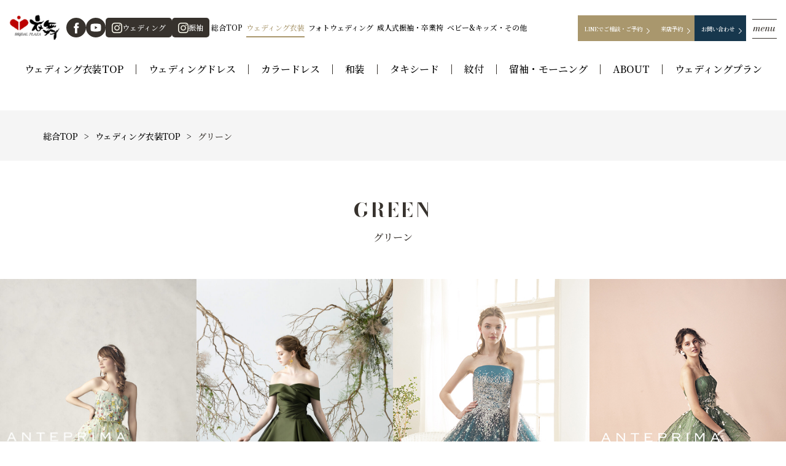

--- FILE ---
content_type: text/html; charset=UTF-8
request_url: https://www.bridal-eve.com/wedding_costume/color-dress/green/
body_size: 42021
content:
<!DOCTYPE html>
<html lang="ja">
<head>
<!-- Google Tag Manager -->
<script>(function(w,d,s,l,i){w[l]=w[l]||[];w[l].push({'gtm.start':
new Date().getTime(),event:'gtm.js'});var f=d.getElementsByTagName(s)[0],
j=d.createElement(s),dl=l!='dataLayer'?'&l='+l:'';j.async=true;j.src=
'https://www.googletagmanager.com/gtm.js?id='+i+dl;f.parentNode.insertBefore(j,f);
})(window,document,'script','dataLayer','GTM-M65XD9Z');</script>
<!-- End Google Tag Manager -->
<meta charset="UTF-8">
<meta name="viewport" content="width=device-width, initial-scale=1">	
<link rel="stylesheet" href="https://cdn.jsdelivr.net/npm/yakuhanjp@3.0.0/dist/css/yakuhanjp.min.css">
<link rel="stylesheet" href="https://www.bridal-eve.com/wp/wp-content/themes/site_themes/css/lightcase.css">    
<link rel="stylesheet" href="https://www.bridal-eve.com/wp/wp-content/themes/site_themes/css/slick.css">    
<link rel="stylesheet" href="https://www.bridal-eve.com/wp/wp-content/themes/site_themes/css/slick-theme.css?2022-12-20-075505">    
<link rel="stylesheet" href="https://www.bridal-eve.com/wp/wp-content/themes/site_themes/css/style.css?2026-01-25-112255">	
<link rel="preconnect" href="https://fonts.googleapis.com">
<link href="https://fonts.cdnfonts.com/css/palatino" rel="stylesheet">                
<link rel="preconnect" href="https://fonts.gstatic.com" crossorigin>
<link href="https://fonts.googleapis.com/css2?family=Bodoni+Moda:opsz,wght@6..96,700&family=Noto+Serif+JP:wght@500;700&family=Oswald:wght@500;700&display=swap" rel="stylesheet">
<!--<link rel="stylesheet" href="https://jpafonts.osdn.jp/webfonts/jpafonts.css" />-->
<script>
  (function(d) {
    var config = {
      kitId: 'bxi6ooa',
      scriptTimeout: 3000,
      async: true
    },
    h=d.documentElement,t=setTimeout(function(){h.className=h.className.replace(/\bwf-loading\b/g,"")+" wf-inactive";},config.scriptTimeout),tk=d.createElement("script"),f=false,s=d.getElementsByTagName("script")[0],a;h.className+=" wf-loading";tk.src='https://use.typekit.net/'+config.kitId+'.js';tk.async=true;tk.onload=tk.onreadystatechange=function(){a=this.readyState;if(f||a&&a!="complete"&&a!="loaded")return;f=true;clearTimeout(t);try{Typekit.load(config)}catch(e){}};s.parentNode.insertBefore(tk,s)
  })(document);
</script>	


		<!-- All in One SEO 4.2.8 - aioseo.com -->
		<title>グリーン - ブライダルプラザ衣舞｜帯広、釧路の結婚・振袖・袴・こどものフォトスタジオ併設衣装レンタル店</title>
		<meta name="robots" content="max-image-preview:large" />
		<link rel="canonical" href="https://www.bridal-eve.com/wedding_costume/color-dress/green/" />
		<meta name="generator" content="All in One SEO (AIOSEO) 4.2.8 " />
		<script type="application/ld+json" class="aioseo-schema">
			{"@context":"https:\/\/schema.org","@graph":[{"@type":"BreadcrumbList","@id":"https:\/\/www.bridal-eve.com\/wedding_costume\/color-dress\/green\/#breadcrumblist","itemListElement":[{"@type":"ListItem","@id":"https:\/\/www.bridal-eve.com\/#listItem","position":1,"item":{"@type":"WebPage","@id":"https:\/\/www.bridal-eve.com\/","name":"\u30db\u30fc\u30e0","description":"\u30d6\u30e9\u30a4\u30c0\u30eb\u30fb\u632f\u8896\u30fb\u88b4\u30fb\u3053\u3069\u3082\u306a\u3069\u3001\u30d5\u30a9\u30c8\u30b9\u30bf\u30b8\u30aa\u4f75\u8a2d\u306e\u8863\u88c5\u30ec\u30f3\u30bf\u30eb\u5e97\u3067\u3059","url":"https:\/\/www.bridal-eve.com\/"},"nextItem":"https:\/\/www.bridal-eve.com\/wedding_costume\/color-dress\/#listItem"},{"@type":"ListItem","@id":"https:\/\/www.bridal-eve.com\/wedding_costume\/color-dress\/#listItem","position":2,"item":{"@type":"WebPage","@id":"https:\/\/www.bridal-eve.com\/wedding_costume\/color-dress\/","name":"\u30ab\u30e9\u30fc\u30c9\u30ec\u30b9","url":"https:\/\/www.bridal-eve.com\/wedding_costume\/color-dress\/"},"nextItem":"https:\/\/www.bridal-eve.com\/wedding_costume\/color-dress\/green\/#listItem","previousItem":"https:\/\/www.bridal-eve.com\/#listItem"},{"@type":"ListItem","@id":"https:\/\/www.bridal-eve.com\/wedding_costume\/color-dress\/green\/#listItem","position":3,"item":{"@type":"WebPage","@id":"https:\/\/www.bridal-eve.com\/wedding_costume\/color-dress\/green\/","name":"\u30b0\u30ea\u30fc\u30f3","url":"https:\/\/www.bridal-eve.com\/wedding_costume\/color-dress\/green\/"},"previousItem":"https:\/\/www.bridal-eve.com\/wedding_costume\/color-dress\/#listItem"}]},{"@type":"CollectionPage","@id":"https:\/\/www.bridal-eve.com\/wedding_costume\/color-dress\/green\/#collectionpage","url":"https:\/\/www.bridal-eve.com\/wedding_costume\/color-dress\/green\/","name":"\u30b0\u30ea\u30fc\u30f3 - \u30d6\u30e9\u30a4\u30c0\u30eb\u30d7\u30e9\u30b6\u8863\u821e\uff5c\u5e2f\u5e83\u3001\u91e7\u8def\u306e\u7d50\u5a5a\u30fb\u632f\u8896\u30fb\u88b4\u30fb\u3053\u3069\u3082\u306e\u30d5\u30a9\u30c8\u30b9\u30bf\u30b8\u30aa\u4f75\u8a2d\u8863\u88c5\u30ec\u30f3\u30bf\u30eb\u5e97","inLanguage":"ja","isPartOf":{"@id":"https:\/\/www.bridal-eve.com\/#website"},"breadcrumb":{"@id":"https:\/\/www.bridal-eve.com\/wedding_costume\/color-dress\/green\/#breadcrumblist"}},{"@type":"Organization","@id":"https:\/\/www.bridal-eve.com\/#organization","name":"admin_plaza","url":"https:\/\/www.bridal-eve.com\/"},{"@type":"WebSite","@id":"https:\/\/www.bridal-eve.com\/#website","url":"https:\/\/www.bridal-eve.com\/","name":"\u5e2f\u5e83\u30fb\u91e7\u8def\u306e\u30a6\u30a7\u30c7\u30a3\u30f3\u30b0\u30c9\u30ec\u30b9\u30fb\u6210\u4eba\u5f0f\u632f\u8896\u5c02\u9580\uff5c\u30d6\u30e9\u30a4\u30c0\u30eb\u30d7\u30e9\u30b6\u8863\u821e","description":"\u30d6\u30e9\u30a4\u30c0\u30eb\u30fb\u632f\u8896\u30fb\u88b4\u30fb\u3053\u3069\u3082\u306a\u3069\u3001\u30d5\u30a9\u30c8\u30b9\u30bf\u30b8\u30aa\u4f75\u8a2d\u306e\u8863\u88c5\u30ec\u30f3\u30bf\u30eb\u5e97\u3067\u3059","inLanguage":"ja","publisher":{"@id":"https:\/\/www.bridal-eve.com\/#organization"}}]}
		</script>
		<!-- All in One SEO -->

<link rel='dns-prefetch' href='//s.w.org' />
<link rel='stylesheet' id='sbi_styles-css'  href='https://www.bridal-eve.com/wp/wp-content/plugins/instagram-feed-pro/css/sbi-styles.min.css?ver=6.0.8' type='text/css' media='all' />
<link rel='stylesheet' id='wp-block-library-css'  href='https://www.bridal-eve.com/wp/wp-includes/css/dist/block-library/style.min.css?ver=6.0.11' type='text/css' media='all' />
<style id='global-styles-inline-css' type='text/css'>
body{--wp--preset--color--black: #000000;--wp--preset--color--cyan-bluish-gray: #abb8c3;--wp--preset--color--white: #ffffff;--wp--preset--color--pale-pink: #f78da7;--wp--preset--color--vivid-red: #cf2e2e;--wp--preset--color--luminous-vivid-orange: #ff6900;--wp--preset--color--luminous-vivid-amber: #fcb900;--wp--preset--color--light-green-cyan: #7bdcb5;--wp--preset--color--vivid-green-cyan: #00d084;--wp--preset--color--pale-cyan-blue: #8ed1fc;--wp--preset--color--vivid-cyan-blue: #0693e3;--wp--preset--color--vivid-purple: #9b51e0;--wp--preset--gradient--vivid-cyan-blue-to-vivid-purple: linear-gradient(135deg,rgba(6,147,227,1) 0%,rgb(155,81,224) 100%);--wp--preset--gradient--light-green-cyan-to-vivid-green-cyan: linear-gradient(135deg,rgb(122,220,180) 0%,rgb(0,208,130) 100%);--wp--preset--gradient--luminous-vivid-amber-to-luminous-vivid-orange: linear-gradient(135deg,rgba(252,185,0,1) 0%,rgba(255,105,0,1) 100%);--wp--preset--gradient--luminous-vivid-orange-to-vivid-red: linear-gradient(135deg,rgba(255,105,0,1) 0%,rgb(207,46,46) 100%);--wp--preset--gradient--very-light-gray-to-cyan-bluish-gray: linear-gradient(135deg,rgb(238,238,238) 0%,rgb(169,184,195) 100%);--wp--preset--gradient--cool-to-warm-spectrum: linear-gradient(135deg,rgb(74,234,220) 0%,rgb(151,120,209) 20%,rgb(207,42,186) 40%,rgb(238,44,130) 60%,rgb(251,105,98) 80%,rgb(254,248,76) 100%);--wp--preset--gradient--blush-light-purple: linear-gradient(135deg,rgb(255,206,236) 0%,rgb(152,150,240) 100%);--wp--preset--gradient--blush-bordeaux: linear-gradient(135deg,rgb(254,205,165) 0%,rgb(254,45,45) 50%,rgb(107,0,62) 100%);--wp--preset--gradient--luminous-dusk: linear-gradient(135deg,rgb(255,203,112) 0%,rgb(199,81,192) 50%,rgb(65,88,208) 100%);--wp--preset--gradient--pale-ocean: linear-gradient(135deg,rgb(255,245,203) 0%,rgb(182,227,212) 50%,rgb(51,167,181) 100%);--wp--preset--gradient--electric-grass: linear-gradient(135deg,rgb(202,248,128) 0%,rgb(113,206,126) 100%);--wp--preset--gradient--midnight: linear-gradient(135deg,rgb(2,3,129) 0%,rgb(40,116,252) 100%);--wp--preset--duotone--dark-grayscale: url('#wp-duotone-dark-grayscale');--wp--preset--duotone--grayscale: url('#wp-duotone-grayscale');--wp--preset--duotone--purple-yellow: url('#wp-duotone-purple-yellow');--wp--preset--duotone--blue-red: url('#wp-duotone-blue-red');--wp--preset--duotone--midnight: url('#wp-duotone-midnight');--wp--preset--duotone--magenta-yellow: url('#wp-duotone-magenta-yellow');--wp--preset--duotone--purple-green: url('#wp-duotone-purple-green');--wp--preset--duotone--blue-orange: url('#wp-duotone-blue-orange');--wp--preset--font-size--small: 13px;--wp--preset--font-size--medium: 20px;--wp--preset--font-size--large: 36px;--wp--preset--font-size--x-large: 42px;}.has-black-color{color: var(--wp--preset--color--black) !important;}.has-cyan-bluish-gray-color{color: var(--wp--preset--color--cyan-bluish-gray) !important;}.has-white-color{color: var(--wp--preset--color--white) !important;}.has-pale-pink-color{color: var(--wp--preset--color--pale-pink) !important;}.has-vivid-red-color{color: var(--wp--preset--color--vivid-red) !important;}.has-luminous-vivid-orange-color{color: var(--wp--preset--color--luminous-vivid-orange) !important;}.has-luminous-vivid-amber-color{color: var(--wp--preset--color--luminous-vivid-amber) !important;}.has-light-green-cyan-color{color: var(--wp--preset--color--light-green-cyan) !important;}.has-vivid-green-cyan-color{color: var(--wp--preset--color--vivid-green-cyan) !important;}.has-pale-cyan-blue-color{color: var(--wp--preset--color--pale-cyan-blue) !important;}.has-vivid-cyan-blue-color{color: var(--wp--preset--color--vivid-cyan-blue) !important;}.has-vivid-purple-color{color: var(--wp--preset--color--vivid-purple) !important;}.has-black-background-color{background-color: var(--wp--preset--color--black) !important;}.has-cyan-bluish-gray-background-color{background-color: var(--wp--preset--color--cyan-bluish-gray) !important;}.has-white-background-color{background-color: var(--wp--preset--color--white) !important;}.has-pale-pink-background-color{background-color: var(--wp--preset--color--pale-pink) !important;}.has-vivid-red-background-color{background-color: var(--wp--preset--color--vivid-red) !important;}.has-luminous-vivid-orange-background-color{background-color: var(--wp--preset--color--luminous-vivid-orange) !important;}.has-luminous-vivid-amber-background-color{background-color: var(--wp--preset--color--luminous-vivid-amber) !important;}.has-light-green-cyan-background-color{background-color: var(--wp--preset--color--light-green-cyan) !important;}.has-vivid-green-cyan-background-color{background-color: var(--wp--preset--color--vivid-green-cyan) !important;}.has-pale-cyan-blue-background-color{background-color: var(--wp--preset--color--pale-cyan-blue) !important;}.has-vivid-cyan-blue-background-color{background-color: var(--wp--preset--color--vivid-cyan-blue) !important;}.has-vivid-purple-background-color{background-color: var(--wp--preset--color--vivid-purple) !important;}.has-black-border-color{border-color: var(--wp--preset--color--black) !important;}.has-cyan-bluish-gray-border-color{border-color: var(--wp--preset--color--cyan-bluish-gray) !important;}.has-white-border-color{border-color: var(--wp--preset--color--white) !important;}.has-pale-pink-border-color{border-color: var(--wp--preset--color--pale-pink) !important;}.has-vivid-red-border-color{border-color: var(--wp--preset--color--vivid-red) !important;}.has-luminous-vivid-orange-border-color{border-color: var(--wp--preset--color--luminous-vivid-orange) !important;}.has-luminous-vivid-amber-border-color{border-color: var(--wp--preset--color--luminous-vivid-amber) !important;}.has-light-green-cyan-border-color{border-color: var(--wp--preset--color--light-green-cyan) !important;}.has-vivid-green-cyan-border-color{border-color: var(--wp--preset--color--vivid-green-cyan) !important;}.has-pale-cyan-blue-border-color{border-color: var(--wp--preset--color--pale-cyan-blue) !important;}.has-vivid-cyan-blue-border-color{border-color: var(--wp--preset--color--vivid-cyan-blue) !important;}.has-vivid-purple-border-color{border-color: var(--wp--preset--color--vivid-purple) !important;}.has-vivid-cyan-blue-to-vivid-purple-gradient-background{background: var(--wp--preset--gradient--vivid-cyan-blue-to-vivid-purple) !important;}.has-light-green-cyan-to-vivid-green-cyan-gradient-background{background: var(--wp--preset--gradient--light-green-cyan-to-vivid-green-cyan) !important;}.has-luminous-vivid-amber-to-luminous-vivid-orange-gradient-background{background: var(--wp--preset--gradient--luminous-vivid-amber-to-luminous-vivid-orange) !important;}.has-luminous-vivid-orange-to-vivid-red-gradient-background{background: var(--wp--preset--gradient--luminous-vivid-orange-to-vivid-red) !important;}.has-very-light-gray-to-cyan-bluish-gray-gradient-background{background: var(--wp--preset--gradient--very-light-gray-to-cyan-bluish-gray) !important;}.has-cool-to-warm-spectrum-gradient-background{background: var(--wp--preset--gradient--cool-to-warm-spectrum) !important;}.has-blush-light-purple-gradient-background{background: var(--wp--preset--gradient--blush-light-purple) !important;}.has-blush-bordeaux-gradient-background{background: var(--wp--preset--gradient--blush-bordeaux) !important;}.has-luminous-dusk-gradient-background{background: var(--wp--preset--gradient--luminous-dusk) !important;}.has-pale-ocean-gradient-background{background: var(--wp--preset--gradient--pale-ocean) !important;}.has-electric-grass-gradient-background{background: var(--wp--preset--gradient--electric-grass) !important;}.has-midnight-gradient-background{background: var(--wp--preset--gradient--midnight) !important;}.has-small-font-size{font-size: var(--wp--preset--font-size--small) !important;}.has-medium-font-size{font-size: var(--wp--preset--font-size--medium) !important;}.has-large-font-size{font-size: var(--wp--preset--font-size--large) !important;}.has-x-large-font-size{font-size: var(--wp--preset--font-size--x-large) !important;}
</style>
<link rel='stylesheet' id='wp-pagenavi-css'  href='https://www.bridal-eve.com/wp/wp-content/plugins/wp-pagenavi/pagenavi-css.css?ver=2.70' type='text/css' media='all' />
<link rel="https://api.w.org/" href="https://www.bridal-eve.com/wp-json/" /><link rel="alternate" type="application/json" href="https://www.bridal-eve.com/wp-json/wp/v2/wedding_costume/38" /><meta name="cdp-version" content="1.3.6" /><!-- Favicon Rotator -->
<!-- End Favicon Rotator -->
<style type="text/css">

body.post-type-archive-weddingdress #header .headnav ul li.menu-id-archive-weddingdress a,
body.post-type-archive-weddingdress #header.minHeaderBox .minNavBox ul li.menu-id-795 a,	

body.tax-wedding_costume.term-38 #header .headnav ul li.term-38 a,
body.tax-wedding_costume #header.minHeaderBox .minNavBox ul li.menu-id-795 a,	

body.costume.parent-pageid-795 #header.minHeaderBox .minNavBox ul li.menu-id-795 a,
body.costume #header.minHeaderBox .minNavBox ul li.menu-id-4385 a,	
	
body.wedding.parent-pageid-752 #header.minHeaderBox .minNavBox ul li.menu-id-752 a,
body.wedding #header.minHeaderBox .minNavBox ul li.menu-id-4385 a,	
body.child.parent-pageid-789 #header.minHeaderBox .minNavBox ul li.menu-id-789 a,
body.child #header.minHeaderBox .minNavBox ul li.menu-id-4385 a,
body.seijin.parent-pageid-6 #header.minHeaderBox .minNavBox ul li.menu-id-6 a,
body.seijin #header.minHeaderBox .minNavBox ul li.menu-id-4385 a,
body.page-id-4385 #header .headnav ul li.menu-id-4385 a{
    color:#A9976D;
}
body.post-type-archive-weddingdress #header.minHeaderBox .minNavBox ul li.menu-id-795 a:after,
body.post-type-archive-weddingdress #header .headnav ul li.menu-id-archive-weddingdress a:after,
body.tax-wedding_costume.term-38 #header .headnav ul li.term-38 a:after,
body.tax-wedding_costume #header.minHeaderBox .minNavBox ul li.menu-id-795 a:after,

body.costume.parent-pageid-795 #header.minHeaderBox .minNavBox ul li.menu-id-795 a:after,
body.costume #header.minHeaderBox .minNavBox ul li.menu-id-4385 a:after,


body.wedding.parent-pageid-752 #header.minHeaderBox .minNavBox ul li.menu-id-752 a:after,
body.wedding #header.minHeaderBox .minNavBox ul li.menu-id-4385 a:after,

body.child.parent-pageid-789 #header.minHeaderBox .minNavBox ul li.menu-id-789 a:after,
body.child #header.minHeaderBox .minNavBox ul li.menu-id-4385 a:after,
body.seijin.parent-pageid-6 #header.minHeaderBox .minNavBox ul li.menu-id-6 a:after,
body.seijin #header.minHeaderBox .minNavBox ul li.menu-id-4385 a:after,
    body.page-id-4385 #header .headnav ul li.menu-id-4385 a:after{
        background-color:#A9976D;
        bottom:-10px;
        
    }
</style>
</head>
<body class="archive tax-wedding_costume term-green term-38">
<!-- Google Tag Manager (noscript) -_->
<noscript><iframe src="https://www.googletagmanager.com/ns.html?id=GTM-M65XD9Z"
height="0" width="0" style="display:none;visibility:hidden"></iframe></noscript>
<!-- End Google Tag Manager (noscript) -->

<div id="spNavi">
    <nav class="gNaviBox">
        <button id="closeBtn"></button>
        <div class="inner">
            <div class="wrap-box contents">
                <nav class="gnavi">
<h3 class="title toptitle"><a href="https://www.bridal-eve.com/">総合TOP</a></h3>
<div class="wrap-box">
<div class="box">
<section class="inbox">
<h4 class="title"><a href="https://www.bridal-eve.com/costume/">ウェディング衣装</a><span class="arrow"></span></h4>
<ul class="list">
	<li class="sp-only"><a href="https://www.bridal-eve.com/costume/">TOP</a></li>
    <li><a href="https://www.bridal-eve.com/weddingdress/">ウェディングドレス</a></li>
    <li><a href="https://www.bridal-eve.com/wedding_costume/color-dress/">カラードレス</a></li>
    <li><a href="https://www.bridal-eve.com/wedding_costume/japanese-style-women/">和装</a></li>
    <li><a href="https://www.bridal-eve.com/wedding_costume/tuxede/">タキシード</a></li>
    <li><a href="https://www.bridal-eve.com/wedding_costume/japanese-style-men/">紋付</a></li>
    <li><a href="https://www.bridal-eve.com/wedding_costume/family/">留袖・モーニング</a></li>
    <li><a href="https://www.bridal-eve.com/costume/about/">ABOUT</a></li>
    <li><a href="https://www.bridal-eve.com/costume/wedding-plan/">ウェディングプラン</a></li>
</ul>
</section>
<section class="inbox">
<h4 class="title"><a href="https://www.bridal-eve.com/wedding/">フォトウェディング</a><span class="arrow"></span></h4>

<ul class="list">
		<li class="sp-only"><a href="https://www.bridal-eve.com/wedding/">TOP</a></li>
    <li><a href="https://www.bridal-eve.com/wedding/studiophoto/">スタジオフォトウェディング</a></li>
    <li><a href="https://www.bridal-eve.com/wedding/location/">ロケーションフォトウェディング</a></li>
    <li><a href="https://www.bridal-eve.com/wedding/solo-wedding/">ソロウェディング</a></li>
</ul>

</section>
</div>
<div class="box">
<section class="inbox">
<h4 class="title"><a href="https://www.bridal-eve.com/seijin/">成人式振袖・卒業袴</a><span class="arrow"></span></h4>
<ul class="list">
		<li class="sp-only"><a href="https://www.bridal-eve.com/seijin/">TOP</a></li>
    <li><a href="https://www.bridal-eve.com/seijin/furisode/">振袖レンタル</a></li>
    <li><a href="https://www.bridal-eve.com/seijin/mama/">ママ振袖</a></li>
    <li><a href="https://www.bridal-eve.com/seijin/photo-seijin/">写真だけの成人式</a></li>
    <li><a href="https://www.bridal-eve.com/seijin/mens/">男性成人</a></li>
    <li><a href="https://www.bridal-eve.com/seijin/graduation/">卒業式袴</a></li>
</ul>
</section>
<section class="inbox">
<h4 class="title"><a href="https://www.bridal-eve.com/child/">ベビー&キッズ・その他</a><span class="arrow"></span></h4>
<ul class="list">
		<li class="sp-only"><a href="https://www.bridal-eve.com/child/">TOP</a></li>
            <li><a href="https://www.bridal-eve.com/child/shichigosan/">七五三</a></li>
            <li><a href="https://www.bridal-eve.com/child/birthday/">百日・バースデー</a></li>
            <li><a href="https://www.bridal-eve.com/child/maternity/">マタニティフォト</a></li>
            <li><a href="https://www.bridal-eve.com/child/graduation-admission/">卒園・入学</a></li>
            <li><a href="https://www.bridal-eve.com/child/anniversary/">その他撮影メニュー</a></li>
</ul>
</section>
</div>
<div class="box">
<ul class="list">
    <li><a href="https://www.bridal-eve.com/gallery/">ギャラリー</a></li>
    <li><a href="https://www.bridal-eve.com/faq/">よくある質問</a></li>
    <li><a href="https://www.bridal-eve.com/news/">ニュース</a></li>
    <li><a href="https://www.bridal-eve.com/column/">コラム</a></li>
    <li><a href="https://www.bridal-eve.com/company/">会社概要・店舗一覧</a></li>
    <li><a href="https://www.bridal-eve.com/privacy-policy/">プライバシーポリシー</a></li>
    <li><a href="https://www.bridal-eve.com/contact/">お問い合わせ</a></li>
    <li><a href="https://www.bridal-eve.com/reserve/">来店予約</a></li>
    </ul>
</div>
</div>
</nav>                <div class="bottombox">
                    <div class="wrap-box">

                    <div class="contentsBox">
                        <ul class="contact wrap-box">
                            <li class="morebtnbox"><span class="txt">LINEでご相談・ご予約</span><a href="https://www.bridal-eve.com/446/" class="anchor-txt"></a></li>
                            <li class="morebtnbox"><span class="txt">来店予約</span><a href="https://www.bridal-eve.com/reserve/" class="anchor-txt"></a></li>
                            <li class="morebtnbox"><span class="txt">お問い合わせ</span><a href="https://www.bridal-eve.com/contact/" class="anchor-txt"></a></li>
                        </ul>
                    </div>  
                    <div class="minbox">
                        <ul class="snsBox wrap-box">
    <li><a href="https://www.facebook.com/1754928054723183/" target="_blank"><img src="https://www.bridal-eve.com/wp/wp-content/themes/site_themes/images/common/icon-facebook.svg" alt="facebook"></a></li>
<li><a href="https://www.youtube.com/channel/UCi-EWYhIyqUZqTx0OsO0BvA" target="_blank"><img src="https://www.bridal-eve.com/wp/wp-content/themes/site_themes/images/common/icon-youtube.svg" alt="youtube"></a></li>
<li class="icon"><a href="https://www.instagram.com/eve_bridalplaza/" target="_blank"><img src="https://www.bridal-eve.com/wp/wp-content/themes/site_themes/images/common/icon-instagram-white.svg" alt="instagram">ウェディング</a></li>
<li class="icon"><a href="https://www.instagram.com/eve_furisode/" target="_blank"><img src="https://www.bridal-eve.com/wp/wp-content/themes/site_themes/images/common/icon-instagram-white.svg" alt="instagram">振袖</a></li>
</ul>                        </div>                  
                    </div>
                </div>
            </div>
        </div>            
    </nav>
</div><header id="header" class="minHeaderBox">
    <section class="topbox">
    <h1 id="head-logo"><a href="https://www.bridal-eve.com/"><img src="https://www.bridal-eve.com/wp/wp-content/themes/site_themes/images/common/h_logo.png" alt="ブライダルプラザ衣舞｜帯広、釧路の結婚・振袖・袴・こどものフォトスタジオ併設衣装レンタル店"></a></h1>
    <div class="itembox">
    <ul class="snsBox wrap-box">
    <li><a href="https://www.facebook.com/1754928054723183/" target="_blank"><img src="https://www.bridal-eve.com/wp/wp-content/themes/site_themes/images/common/icon-facebook.svg" alt="facebook"></a></li>
<li><a href="https://www.youtube.com/channel/UCi-EWYhIyqUZqTx0OsO0BvA" target="_blank"><img src="https://www.bridal-eve.com/wp/wp-content/themes/site_themes/images/common/icon-youtube.svg" alt="youtube"></a></li>
<li class="icon"><a href="https://www.instagram.com/eve_bridalplaza/" target="_blank"><img src="https://www.bridal-eve.com/wp/wp-content/themes/site_themes/images/common/icon-instagram-white.svg" alt="instagram">ウェディング</a></li>
<li class="icon"><a href="https://www.instagram.com/eve_furisode/" target="_blank"><img src="https://www.bridal-eve.com/wp/wp-content/themes/site_themes/images/common/icon-instagram-white.svg" alt="instagram">振袖</a></li>
</ul>    <nav class="minNavBox">
        <ul>
            <li><a href="https://www.bridal-eve.com/">総合TOP</a></li>
            <li class="menu-id-795"><a href="https://www.bridal-eve.com/costume/">ウェディング衣装</a></li>
            <li class="menu-id-752"><a href="https://www.bridal-eve.com/wedding/">フォトウェディング</a></li>
            <li class="menu-id-6"><a href="https://www.bridal-eve.com/seijin/">成人式振袖・卒業袴</a></li>
			<li class="menu-id-789"><a href="https://www.bridal-eve.com/child/">ベビー&キッズ・その他</a></li>
        </ul>
    </nav>
    </div>
    <div class="contentsBox">
        <ul class="contact wrap-box">
        <li class="morebtnbox"><span class="txt">LINEでご相談・ご予約</span><a href="https://www.bridal-eve.com/446/" class="anchor-txt"></a></li>
        <li class="morebtnbox"><span class="txt">来店予約</span><a href="https://www.bridal-eve.com/reserve/" class="anchor-txt"></a></li>
        <li class="morebtnbox"><span class="txt">お問い合わせ</span><a href="https://www.bridal-eve.com/contact/" class="anchor-txt"></a></li>
        </ul>
        <div id="gmenu"><img src="https://www.bridal-eve.com/wp/wp-content/themes/site_themes/images/common/menu.svg" alt="MENU"></div>
    </div>    
    </section>
    
<nav class="headnav">
        <ul class="wrap-box">
            <li class="menu-id-795"><a href="https://www.bridal-eve.com/costume/">ウェディング衣装TOP</a></li>
            <li class="item menu-id-archive-weddingdress"><a href="https://www.bridal-eve.com/weddingdress/">ウェディングドレス</a></li>
            <li class="item term-36"><a href="https://www.bridal-eve.com/wedding_costume/color-dress/">カラードレス</a></li>
            <li class="item term-42"><a href="https://www.bridal-eve.com/wedding_costume/japanese-style-women/">和装</a></li>
            <li class="item term-41"><a href="https://www.bridal-eve.com/wedding_costume/tuxede/">タキシード</a></li>
            <li class="item term-44"><a href="https://www.bridal-eve.com/wedding_costume/japanese-style-men/">紋付</a></li>
            <li class="item term-43"><a href="https://www.bridal-eve.com/wedding_costume/family/">留袖・モーニング</a></li>
            <li class="item menu-id-798"><a href="https://www.bridal-eve.com/costume/about/">ABOUT</a></li>
            <li class="item menu-id-803"><a href="https://www.bridal-eve.com/costume/wedding-plan/">ウェディングプラン</a></li>
        </ul>
    </nav></header><div class="pagetopcap">
    <div class="topicpath">
        <div class="inner inner1500">
        <ul class="wrap-box">
            <li><a href="https://www.bridal-eve.com/" class="txt">総合TOP</a></li>
            <li><a href="https://www.bridal-eve.com/costume/" class="txt">ウェディング衣装TOP</a></li>
            <li><span class="txt">グリーン</span></li>        
        </ul>
        </div>
    </div>
</div>

<article class="archiveCostumeListBox">
    <section class="inner inner1500">
        <header class="contentshead">
            <h2>
                <span class="title">GREEN</span>
                <span class="txt">グリーン</span>
            </h2>
            </header>
            </section>
        

        <ul class="listbox wrap-box">                
<li>
    <figure>
        <div class="cap"><img src="https://www.bridal-eve.com/wp/wp-content/uploads/2024/03/tab800-2-MR⑨.1.jpg" alt="MR800-O"></div>
        <figcaption class="textItemBox">
                    <dl>
                <dt>MR800-O</dt>
                <dd></dd>
            </dl>
                    </figcaption>
    </figure>
    <a href="https://www.bridal-eve.com/item_weddung/4385/" class="anchor-txt"></a>
</li>
                                
<li>
    <figure>
        <div class="cap"><img src="https://www.bridal-eve.com/wp/wp-content/uploads/2024/03/817-1-S.1.jpg" alt="S817-O"></div>
        <figcaption class="textItemBox">
                    <dl>
                <dt>S817-O</dt>
                <dd></dd>
            </dl>
                    </figcaption>
    </figure>
    <a href="https://www.bridal-eve.com/item_weddung/4373/" class="anchor-txt"></a>
</li>
                                
<li>
    <figure>
        <div class="cap"><img src="https://www.bridal-eve.com/wp/wp-content/uploads/2023/03/SH-130-GR2①.jpg" alt="K881"></div>
        <figcaption class="textItemBox">
                    <dl>
                <dt>K881</dt>
                <dd></dd>
            </dl>
                    </figcaption>
    </figure>
    <a href="https://www.bridal-eve.com/item_weddung/2717/" class="anchor-txt"></a>
</li>
                                
<li>
    <figure>
        <div class="cap"><img src="https://www.bridal-eve.com/wp/wp-content/uploads/2023/03/ant0205gr01.jpg" alt="AP909"></div>
        <figcaption class="textItemBox">
                    <dl>
                <dt>AP909</dt>
                <dd></dd>
            </dl>
                    </figcaption>
    </figure>
    <a href="https://www.bridal-eve.com/item_weddung/2703/" class="anchor-txt"></a>
</li>
                                
<li>
    <figure>
        <div class="cap"><img src="https://www.bridal-eve.com/wp/wp-content/uploads/2023/03/722-2-MN.jpg" alt="MN722"></div>
        <figcaption class="textItemBox">
                    <dl>
                <dt>MN722</dt>
                <dd></dd>
            </dl>
                    </figcaption>
    </figure>
    <a href="https://www.bridal-eve.com/item_weddung/2163/" class="anchor-txt"></a>
</li>
                                
<li>
    <figure>
        <div class="cap"><img src="https://www.bridal-eve.com/wp/wp-content/uploads/2023/03/700-SD-2.jpg" alt="SD700-O"></div>
        <figcaption class="textItemBox">
                    <dl>
                <dt>SD700-O</dt>
                <dd></dd>
            </dl>
                    </figcaption>
    </figure>
    <a href="https://www.bridal-eve.com/item_weddung/2151/" class="anchor-txt"></a>
</li>
                                
<li>
    <figure>
        <div class="cap"><img src="https://www.bridal-eve.com/wp/wp-content/uploads/2025/02/826-BB⑦-e1738895694326.jpg" alt="BB826-O"></div>
        <figcaption class="textItemBox">
                    <dl>
                <dt>BB826-O</dt>
                <dd></dd>
            </dl>
                    </figcaption>
    </figure>
    <a href="https://www.bridal-eve.com/item_weddung/5849/" class="anchor-txt"></a>
</li>
                                
<li>
    <figure>
        <div class="cap"><img src="https://www.bridal-eve.com/wp/wp-content/uploads/2025/02/817-1-S⑧-e1738478643926.jpg" alt="S817-O"></div>
        <figcaption class="textItemBox">
                    <dl>
                <dt>S817-O</dt>
                <dd></dd>
            </dl>
                    </figcaption>
    </figure>
    <a href="https://www.bridal-eve.com/item_weddung/5737/" class="anchor-txt"></a>
</li>
                                
<li>
    <figure>
        <div class="cap"><img src="https://www.bridal-eve.com/wp/wp-content/uploads/2025/02/800-2-MR⑨-e1738398390781.jpg" alt="MR800-O"></div>
        <figcaption class="textItemBox">
                    <dl>
                <dt>MR800-O</dt>
                <dd></dd>
            </dl>
                    </figcaption>
    </figure>
    <a href="https://www.bridal-eve.com/item_weddung/5695/" class="anchor-txt"></a>
</li>
                </ul>

</article>
<article class="indexShopbox contentsbox  contentsbg02Box">
    <section class="inner">
        <header class="contentshead">        
            <h2>
                        <span class="title shop">SHOP</span>
                <span class="txt">店舗情報</span>
                            </h2>
        </header>
        <div class="wrap-box inbox">
        <section class="box">
                <h3 class="title">帯広エリア</h3>
                <div class="itembox">
                    <h4>ブライダルプラザ衣舞　本店</h4>
                    <p class="text">〒080-2472 帯広市西22条南3丁目21-9</p>
                    <div class="telbox">
                        <dl class="wrap-box">
                            <dt>ご予約・お問い合わせ</dt>
                            <dd class="item-tel">0155-34-2002</dd>
                        </dl>
                    </div>
                                        <div class="morebtnbox morebtn"><span class="txt">店舗詳細はこちら</span><a href="https://www.bridal-eve.com/company/#anchorShop1" class="anchor-txt"></a></div>
                                    </div>
                                <div class="itembox">
                    <h4>北海道ホテル店</h4>
                    <p class="text">〒080-0017 帯広市西7条南19丁目1</p>
                    <div class="morebtnbox morebtn"><span class="txt">店舗詳細はこちら</span><a href="https://www.bridal-eve.com/company/#anchorShop2" class="anchor-txt"></a></div>
                </div>
                            </section>
            <section class="box">
                <h3 class="title">釧路エリア</h3>
                <div class="itembox">
                    <h4>ブライダルプラザ衣舞　釧路店</h4>
                    <p class="text">〒084-0906 釧路市鳥取大通9丁目8-1</p>
                    <div class="telbox">
                        <dl class="wrap-box">
                            <dt>ご予約・お問い合わせ</dt>
                            <dd class="item-tel">0154-51-8824</dd>
                        </dl>
                    </div>
                                        <div class="morebtnbox morebtn"><span class="txt">店舗詳細はこちら</span><a href="https://www.bridal-eve.com/company/#anchorShop3" class="anchor-txt"></a></div>
                                    </div>
            </section>                    </div>
        </section>
        </article>        <div id="footer">
<div class="inner">
	<div class="pc-only">
<nav class="gnavi">
<h3 class="title toptitle"><a href="https://www.bridal-eve.com/">総合TOP</a></h3>
<div class="wrap-box">
<div class="box">
<section class="inbox">
<h4 class="title"><a href="https://www.bridal-eve.com/costume/">ウェディング衣装</a><span class="arrow"></span></h4>
<ul class="list">
	<li class="sp-only"><a href="https://www.bridal-eve.com/costume/">TOP</a></li>
    <li><a href="https://www.bridal-eve.com/weddingdress/">ウェディングドレス</a></li>
    <li><a href="https://www.bridal-eve.com/wedding_costume/color-dress/">カラードレス</a></li>
    <li><a href="https://www.bridal-eve.com/wedding_costume/japanese-style-women/">和装</a></li>
    <li><a href="https://www.bridal-eve.com/wedding_costume/tuxede/">タキシード</a></li>
    <li><a href="https://www.bridal-eve.com/wedding_costume/japanese-style-men/">紋付</a></li>
    <li><a href="https://www.bridal-eve.com/wedding_costume/family/">留袖・モーニング</a></li>
    <li><a href="https://www.bridal-eve.com/costume/about/">ABOUT</a></li>
    <li><a href="https://www.bridal-eve.com/costume/wedding-plan/">ウェディングプラン</a></li>
</ul>
</section>
<section class="inbox">
<h4 class="title"><a href="https://www.bridal-eve.com/wedding/">フォトウェディング</a><span class="arrow"></span></h4>

<ul class="list">
		<li class="sp-only"><a href="https://www.bridal-eve.com/wedding/">TOP</a></li>
    <li><a href="https://www.bridal-eve.com/wedding/studiophoto/">スタジオフォトウェディング</a></li>
    <li><a href="https://www.bridal-eve.com/wedding/location/">ロケーションフォトウェディング</a></li>
    <li><a href="https://www.bridal-eve.com/wedding/solo-wedding/">ソロウェディング</a></li>
</ul>

</section>
</div>
<div class="box">
<section class="inbox">
<h4 class="title"><a href="https://www.bridal-eve.com/seijin/">成人式振袖・卒業袴</a><span class="arrow"></span></h4>
<ul class="list">
		<li class="sp-only"><a href="https://www.bridal-eve.com/seijin/">TOP</a></li>
    <li><a href="https://www.bridal-eve.com/seijin/furisode/">振袖レンタル</a></li>
    <li><a href="https://www.bridal-eve.com/seijin/mama/">ママ振袖</a></li>
    <li><a href="https://www.bridal-eve.com/seijin/photo-seijin/">写真だけの成人式</a></li>
    <li><a href="https://www.bridal-eve.com/seijin/mens/">男性成人</a></li>
    <li><a href="https://www.bridal-eve.com/seijin/graduation/">卒業式袴</a></li>
</ul>
</section>
<section class="inbox">
<h4 class="title"><a href="https://www.bridal-eve.com/child/">ベビー&キッズ・その他</a><span class="arrow"></span></h4>
<ul class="list">
		<li class="sp-only"><a href="https://www.bridal-eve.com/child/">TOP</a></li>
            <li><a href="https://www.bridal-eve.com/child/shichigosan/">七五三</a></li>
            <li><a href="https://www.bridal-eve.com/child/birthday/">百日・バースデー</a></li>
            <li><a href="https://www.bridal-eve.com/child/maternity/">マタニティフォト</a></li>
            <li><a href="https://www.bridal-eve.com/child/graduation-admission/">卒園・入学</a></li>
            <li><a href="https://www.bridal-eve.com/child/anniversary/">その他撮影メニュー</a></li>
</ul>
</section>
</div>
<div class="box">
<ul class="list">
    <li><a href="https://www.bridal-eve.com/gallery/">ギャラリー</a></li>
    <li><a href="https://www.bridal-eve.com/faq/">よくある質問</a></li>
    <li><a href="https://www.bridal-eve.com/news/">ニュース</a></li>
    <li><a href="https://www.bridal-eve.com/column/">コラム</a></li>
    <li><a href="https://www.bridal-eve.com/company/">会社概要・店舗一覧</a></li>
    <li><a href="https://www.bridal-eve.com/privacy-policy/">プライバシーポリシー</a></li>
    <li><a href="https://www.bridal-eve.com/contact/">お問い合わせ</a></li>
    <li><a href="https://www.bridal-eve.com/reserve/">来店予約</a></li>
    </ul>
</div>
</div>
</nav>	</div>
	<div class="sp-only">
		<ul class="spmenu">
			<li><a href="https://www.bridal-eve.com/">総合TOP</a></li>
			<li><a href="https://www.bridal-eve.com/costume/">ウェディング衣装</a></li>
			<li><a href="https://www.bridal-eve.com/wedding/">フォトウェディング</a></li>
			<li><a href="https://www.bridal-eve.com/seijin/">成人式振袖・卒業袴</a></li>
			<li><a href="https://www.bridal-eve.com/child/">ベビー&キッズ・その他</a></li>
		</ul>
	</div>
<ul class="snsBox wrap-box">
    <li><a href="https://www.facebook.com/1754928054723183/" target="_blank"><img src="https://www.bridal-eve.com/wp/wp-content/themes/site_themes/images/common/icon-facebook.svg" alt="facebook"></a></li>
<li><a href="https://www.youtube.com/channel/UCi-EWYhIyqUZqTx0OsO0BvA" target="_blank"><img src="https://www.bridal-eve.com/wp/wp-content/themes/site_themes/images/common/icon-youtube.svg" alt="youtube"></a></li>
<li class="icon"><a href="https://www.instagram.com/eve_bridalplaza/" target="_blank"><img src="https://www.bridal-eve.com/wp/wp-content/themes/site_themes/images/common/icon-instagram-white.svg" alt="instagram">ウェディング</a></li>
<li class="icon"><a href="https://www.instagram.com/eve_furisode/" target="_blank"><img src="https://www.bridal-eve.com/wp/wp-content/themes/site_themes/images/common/icon-instagram-white.svg" alt="instagram">振袖</a></li>
</ul><div id="footer-logo"><a href="https://www.bridal-eve.com/"><img src="https://www.bridal-eve.com/wp/wp-content/themes/site_themes/images/common/h_logo.png" alt="ブライダルプラザ衣舞｜帯広、釧路の結婚・振袖・袴・こどものフォトスタジオ併設衣装レンタル店"></a></div>
<span class="copy">Copyright(c) Bridal Plaza EVE. All rights reserved.</span>
</div>
</div>

<div class="sp-only">
<ul class="spBotommBox">
        <li class="morebtnbox"><span class="txt">LINEで<br />ご相談・ご予約</span><a href="https://www.bridal-eve.com/446/" class="anchor-txt"></a></li>
        <li class="morebtnbox"><span class="txt">来店予約</span><a href="https://www.bridal-eve.com/reserve/" class="anchor-txt"></a></li>
        <li class="morebtnbox"><span class="txt">お問い合わせ</span><a href="https://www.bridal-eve.com/contact/" class="anchor-txt"></a></li>
        </ul>
        </div>

<script src="https://www.bridal-eve.com/wp/wp-content/themes/site_themes/js/jQuery.js"></script>
<script src="https://www.bridal-eve.com/wp/wp-content/themes/site_themes/js/jquery.inview.min.js"></script>
<script src="https://www.bridal-eve.com/wp/wp-content/themes/site_themes/js/lightcase.js"></script>
<script src="https://www.bridal-eve.com/wp/wp-content/themes/site_themes/js/slick.js"></script>
<script src="https://www.bridal-eve.com/wp/wp-content/themes/site_themes/js/common.js?2025-08-31-010951"></script>
<script src="https://yubinbango.github.io/yubinbango/yubinbango.js" charset="UTF-8"></script>
<script>
document.querySelector('.mw_wp_form_input form').classList.add('h-adr');
</script><!-- Custom Feeds for Instagram JS -->
<script type="text/javascript">
var sbiajaxurl = "https://www.bridal-eve.com/wp/wp-admin/admin-ajax.php";

</script>
</body>
</html>

--- FILE ---
content_type: text/css
request_url: https://www.bridal-eve.com/wp/wp-content/themes/site_themes/css/style.css?2026-01-25-112255
body_size: 231973
content:
@keyframes fadeInwrap{100%{opacity:1}}@keyframes fadeOutwrap{100%{opacity:0}}.fadeUp{filter:alpha(opacity=0);-ms-filter:"alpha(opacity=0)";-moz-opacity:0;-khtml-opacity:0;opacity:0;zoom:1;transform:translate(0, 5rem);-webkit-transform:translate(0, 5rem);transition:0.5s}.fadeUp.scrollIn{filter:alpha(opacity=1);-ms-filter:"alpha(opacity=100)";-moz-opacity:1;-khtml-opacity:1;opacity:1;transform:translate(0, 0);-webkit-transform:translate(0, 0);z-index:1;position:relative}h1,h2,h3,h4,h5,h6,a,abbr,acronym,address,applet,article,aside,audio,b,big,blockquote,body,caption,canvas,center,cite,code,dd,del,details,dfn,dialog,div,dl,dt,em,embed,fieldset,figcaption,figure,form,footer,header,hgroup,html,i,iframe,img,ins,kbd,label,legend,li,mark,menu,nav,object,ol,output,p,pre,q,ruby,s,samp,section,main,small,span,strike,strong,sub,summary,sup,tt,table,tbody,textarea,tfoot,thead,time,tr,th,td,u,ul,var,video{font-size:100%;font-weight:normal;vertical-align:baseline;white-space:normal;margin:0;padding:0;border:0;outline:0;line-height:1;background:transparent;font-family:"Noto Serif JP", serif;font-size:16px;box-sizing:border-box;color:#37322D}@media screen and (max-width:767px){h1,h2,h3,h4,h5,h6,a,abbr,acronym,address,applet,article,aside,audio,b,big,blockquote,body,caption,canvas,center,cite,code,dd,del,details,dfn,dialog,div,dl,dt,em,embed,fieldset,figcaption,figure,form,footer,header,hgroup,html,i,iframe,img,ins,kbd,label,legend,li,mark,menu,nav,object,ol,output,p,pre,q,ruby,s,samp,section,main,small,span,strike,strong,sub,summary,sup,tt,table,tbody,textarea,tfoot,thead,time,tr,th,td,u,ul,var,video{font-size:4.267vw}}body figure{margin:0}*:focus{outline:none}html{overflow-y:scroll}@media screen and (max-width:767px){html{min-width:auto;overflow-x:hidden}}body{min-width:1279px;width:100%;overflow:hidden}@media screen and (max-width:767px){body{min-width:auto;width:auto}}article,aside,details,figcaption,figure,footer,header,hgroup,menu,nav,section,main{display:block}#sp-nav,.sp-only{display:none}@media screen and (max-width:767px){#sp-nav,.sp-only{display:block}}@media screen and (max-width:767px){.pc-only{display:none}}img{vertical-align:bottom;width:100%;max-width:100%;height:auto;border:none}a{color:#000;text-decoration:none}.hover:hover img{opacity:0.5}.hover img{transition:0.5s}a:hover{text-decoration:none}li{list-style:none}.wrap-box{-ms-flex-pack:justify;-ms-flex-wrap:wrap;flex-wrap:wrap;display:-ms-flexbox;display:-webkit-box;display:flex}.anchor-txt{position:absolute;width:100%;height:100%;top:0;left:0;z-index:103}.inner{max-width:1140px;padding-left:15px;padding-right:15px;width:100%;margin-left:auto;margin-right:auto;position:relative;z-index:102;justify-content:space-between;box-sizing:content-box}@media screen and (max-width:767px){.inner{max-width:none;padding-left:4vw;padding-right:4vw;width:auto}}@media screen and (max-width:1500px){.inner{max-width:1250px}}.inner1500{max-width:1140px}@media screen and (min-width:1400px){.inner1500{max-width:78.13%}}@media screen and (max-width:767px){.inner1500{max-width:none}}.inner1600{max-width:1200px}@media screen and (min-width:1920px){.inner1600{max-width:1600px}}@media screen and (max-width:767px){.inner1600{max-width:none}}.inner1140{max-width:1110px}.itemcap{position:relative}.itemcap span.incap{background-repeat:no-repeat;background-size:cover;background-position:center top;position:absolute;top:0;right:0;width:100%;height:100%;transition:0.5s}.hover img{transition:0.5s}.hover:hover img{opacity:0.6}.snsBox{align-items:center;justify-content:center;margin-bottom:30px;gap:12px}.snsBox li:not(.icon){max-width:32px;width:100%}@media screen and (max-width:767px){.snsBox li:not(.icon){max-width:10.667vw}}.snsBox li.icon a{display:flex;justify-content:center;align-items:center;background:#37322d;color:white;gap:4px;height:32px;border-radius:5px;padding:0 10px;font-size:12px}@media screen and (max-width:767px){.snsBox li.icon a{gap:1.067vw;height:8.533vw;border-radius:1.333vw;padding:0 2.667vw;font-size:3.2vw}}.snsBox li.icon a img{width:17px}@media screen and (max-width:767px){.snsBox li.icon a img{width:4.533vw}}.textItemBox p.txt{line-height:1.8}.contentsbox{padding:75px 0}@media screen and (max-width:767px){.contentsbox{padding:13.333vw 0}}.contentsbox .leadtext{text-align:center;margin-bottom:90px}@media screen and (max-width:767px){.contentsbox .leadtext{margin-bottom:16vw}}.contentsbox .leadtext p.txt{font-size:18px}@media screen and (max-width:767px){.contentsbox .leadtext p.txt{font-size:4.267vw}}.slidebox{padding-bottom:75px;margin-top:150px}.slidebox .slick-dots{bottom:70px}@media screen and (max-width:767px){.slidebox .slick-dots{bottom:22.667vw}}.slidebox .slick-dots li{background:none;border:1px solid white}.slidebox .slick-dots li.slick-active{background-color:white}@media screen and (max-width:767px){.slidebox{margin-top:26.667vw;padding-bottom:20vw}}.home .slidebox .slick-dots{bottom:110px}@media screen and (max-width:767px){.home .slidebox .slick-dots{bottom:42.667vw}}#header{position:fixed;background-color:white;left:0;top:0;width:100%;z-index:1000;min-width:1279px;padding-bottom:27px}@media screen and (max-width:767px){#header{padding-bottom:0;height:26.667vw;min-width:auto}}@media screen and (max-width:1280px){#header .morebtnbox .txt{font-size:0.938vw}}#header .contentsBox{position:absolute;bottom:23px;right:15px;padding:0}@media screen and (min-width:1400px){#header .contentsBox{right:2%}}@media screen and (max-width:767px){#header .contentsBox{bottom:auto;right:13.333vw;top:50%;transform:translate(0, -50%)}}#header .contentsBox .contact{justify-content:flex-start;margin-right:50px;gap:0.625vw}@media screen and (min-width:1400px){#header .contentsBox .contact{margin-right:50px}}@media screen and (max-width:767px){#header .contentsBox .contact{display:none}}#header .contentsBox .contact li.morebtnbox{margin:0;max-width:none;width:auto;background-color:#A9976D}#header .contentsBox .contact li.morebtnbox:hover{background:rgba(169, 151, 109, 0.85);border-color:#A9976D}#header .contentsBox .contact li.morebtnbox .txt{padding-left:1.042vw;padding-right:1.823vw;font-size:0.729vw}@media screen and (max-width:1500px){#header .contentsBox .contact li.morebtnbox .txt{padding-left:10px;padding-right:18px}}#header .contentsBox .contact li.morebtnbox .txt:after{right:12px}@media screen and (max-width:1500px){#header .contentsBox .contact li.morebtnbox .txt:after{right:6px}}#header .contentsBox .contact li.morebtnbox:last-child{background-color:#17374D;border-color:#17374D}#header .contentsBox .contact li.morebtnbox:last-child:hover{background:rgba(23, 55, 77, 0.85)}#header .topbox{height:90px;margin-bottom:15px;position:relative;display:flex;align-items:center;padding-left:15px}@media screen and (max-width:767px){#header .topbox{height:100%}}#header .snsBox{margin-bottom:0;padding-left:1.563vw}@media screen and (max-width:1280px){#header .snsBox{padding-left:0.781vw}}@media screen and (max-width:767px){#header .snsBox{display:none}}@media screen and (max-width:767px){#header .headnav{display:none}}#header .headnav ul{width:100%;justify-content:center}#header .headnav ul li{padding:0 50px}@media screen and (min-width:1400px){#header .headnav ul li{padding:0 80px}}#header .headnav ul li:first-child{padding-left:0}#header .headnav ul li:last-child{padding-right:0}#header .headnav ul li a{display:inline-block;width:100%;font-size:16px;position:relative;transition:0.5s}@media screen and (min-width:1400px){#header .headnav ul li a{font-size:18px}}#header .headnav ul li a:after{content:"";position:absolute;left:0;transition:0.5s;bottom:0;width:100%;height:2px}#header .headnav ul li a:hover{color:#A9976D}#header .headnav ul li a:hover:after{bottom:-10px;background-color:#A9976D}#header .headnav ul li:not(:last-child){border-right:1px solid #37322D}#header.minHeaderBox .itembox{display:flex;align-items:center;gap:1.563vw}@media screen and (max-width:1280px){#header.minHeaderBox .itembox{gap:0.781vw}}#header.minHeaderBox .minNavBox{}@media screen and (max-width:767px){#header.minHeaderBox .minNavBox{display:none}}#header.minHeaderBox .minNavBox ul{display:table;table-layout:fixed}#header.minHeaderBox .minNavBox ul li{display:table-cell;vertical-align:middle;padding:0 6px}@media screen and (max-width:1500px){#header.minHeaderBox .minNavBox ul li{padding:0 3px}}@media screen and (min-width:1920px){#header.minHeaderBox .minNavBox ul li{padding:0 15px}}#header.minHeaderBox .minNavBox ul li a{display:block;position:relative;transition:0.5s;font-size:12px}@media screen and (min-width:1400px){#header.minHeaderBox .minNavBox ul li a{font-size:0.833vw}}#header.minHeaderBox .minNavBox ul li a:after{content:"";position:absolute;left:0;width:100%;height:2px;bottom:0;transition:0.5s}#header.minHeaderBox .minNavBox ul li a:hover{color:#A9976D}#header.minHeaderBox .minNavBox ul li a:hover:after{bottom:-5px;background-color:#A9976D}#gmenu{width:40px;position:absolute;right:0;bottom:4px;cursor:pointer}@media screen and (max-width:767px){#gmenu{width:10.667vw;right:auto;bottom:auto;top:50%;transform:translate(0, -50%)}}#head-logo{width:6.51vw}@media screen and (max-width:767px){#head-logo{width:33.333vw}}.morebtnbox{max-width:220px;width:100%;margin:auto;position:relative;background-color:#A9976D;transition:0.5s;text-align:center;padding:11px 0 13px;border:1px solid #A9976D}@media screen and (max-width:767px){.morebtnbox{max-width:58.667vw;padding:2.933vw 0 3.467vw}}.morebtnbox .txt{display:inline-block;color:white;font-size:14px;position:relative;transition:0.5s}@media screen and (max-width:767px){.morebtnbox .txt{font-size:3.733vw}}.morebtnbox .txt:after{content:"";position:absolute;right:-12px;top:3px;width:5px;height:12px;background:url(../images/common/icon-arrow3.svg) no-repeat left top;background-size:contain;transition:0.5s}@media screen and (max-width:767px){.morebtnbox .txt:after{right:-3.2vw;top:0.8vw;width:1.333vw;height:3.2vw}}.morebtnbox:hover{background-color:#17374D;border:1px solid #17374D}.morebtnbox:hover .txt:after{right:-16px}@media screen and (max-width:767px){.morebtnbox:hover .txt:after{right:-4.267vw}}.contentshead{margin-bottom:60px}@media screen and (max-width:767px){.contentshead{margin-bottom:11.467vw}}.contentshead .title,.contentshead .txt{display:block;text-align:center;color:#37322D}.contentshead .title{font-family:"Bodoni Moda", serif;font-weight:700;font-size:32px;margin-bottom:20px;letter-spacing:0.1em}@media screen and (min-width:1400px){.contentshead .title{font-size:40px}}@media screen and (max-width:767px){.contentshead .title{font-size:10.667vw;margin-bottom:5.333vw}}.contentshead .mintitle{display:block;margin-bottom:15px;position:relative}.contentshead .mintitle:before{content:"";width:148px;height:1px;background:#37322D;position:absolute;left:50%;transform:translate(-50%, -50%);top:50%}.contentshead .mintitle .txt{font-family:"Bodoni Moda", serif;font-family:"Bodoni Moda";font-weight:bold;font-size:18px;letter-spacing:0.05em;line-height:1;text-align:center;color:#37322d;display:inline-block;background:white;padding:0 12px;position:relative;z-index:2}#footer{background-color:#F3EDE8;padding:90px 0 30px}@media screen and (max-width:767px){#footer{padding:16vw 0 25vw}#footer .snsBox{margin-bottom:8vw}#footer .spmenu{display:flex;flex-wrap:wrap;padding-bottom:7.2vw}#footer .spmenu li{width:100%;margin-bottom:9.6vw}#footer .spmenu li:not(:first-child){width:50%}#footer .spmenu li a{font-size:4vw;padding-left:2.667vw;position:relative}#footer .spmenu li a:after{content:"";position:absolute;top:50%;transform:translate(0, -50%);left:0;width:1.333vw;height:3.2vw;background:url(../images/common/icon-arrow2.svg) no-repeat center top;background-size:contain;margin-top:0.8vw}}#footer .copy{display:block;text-align:center;font-size:14px}@media screen and (max-width:767px){#footer .copy{font-size:3.2vw}}#footer .gnavi{margin-bottom:162px}@media screen and (max-width:1500px){#footer .gnavi{padding:0 200px}}@media screen and (max-width:767px){#footer .gnavi{margin-bottom:10.633vw;padding:0}#footer .gnavi .box .list{display:none}}#footer-logo{max-width:187px;width:100%;margin:0 auto 35px}@media screen and (max-width:767px){#footer-logo{max-width:38.133vw;margin:0 auto 5.333vw}}.gnavi .wrap-box{justify-content:space-between;flex-wrap:nowrap;gap:80px}.gnavi .toptitle{margin-bottom:26px}.gnavi .title{position:relative;padding-left:13px}@media screen and (max-width:767px){.gnavi .title{padding-left:0}}.gnavi .title:before{content:"";position:absolute;left:0;top:3px;width:5px;height:12px;background:url(../images/common/icon-arrow.svg) no-repeat center top;background-size:contain}@media screen and (max-width:767px){.gnavi .title:before{content:none}}.gnavi .title a{font-weight:700;color:#A9976D}.gnavi a{position:relative;transition:0.5s}.gnavi a:after{content:"";position:absolute;width:100%;height:1px;left:0;bottom:0;transition:0.5s}.gnavi a:hover{color:#A9976D}.gnavi a:hover:after{bottom:-5px;background-color:#A9976D}.gnavi .box .inbox:not(:last-of-type){margin-bottom:28px}.gnavi .box .title{margin-bottom:20px}.gnavi .box .list{padding-left:40px}.gnavi .box .list li:not(:last-child){margin-bottom:20px}.contactBox{background:url(../images/common/bg-contact_pc.jpg) no-repeat center top;background-size:cover;padding:90px 0}@media screen and (max-width:767px){.contactBox{background:url(../images/common/bg-contact_sp.jpg) no-repeat center top;background-size:cover;padding:16vw 0}}.contactBox .wrap-box{justify-content:space-between}.contactBox .box{max-width:350px;width:100%;background-color:#A9976D;padding:46px 30px 0;box-sizing:border-box;position:relative}@media screen and (max-width:1500px){.contactBox .box{max-width:405px}}@media screen and (max-width:767px){.contactBox .box{max-width:none;padding:12.267vw 8vw 8vw}.contactBox .box:not(:last-of-type){margin-bottom:5.333vw}}.contactBox .box.item{background-color:#17374D}.contactBox .box.item .btn .text{color:#17374D}.contactBox .box.item .btn .text:after{content:"";position:absolute;top:50%;transform:translate(0, -50%);right:12px;width:6px;height:10px;background:url(../images/common/icon-arrow2.svg) no-repeat center top;background-size:contain}@media screen and (max-width:767px){.contactBox .box.item .btn .text:after{right:3.2vw;width:1.333vw;height:3.2vw}}.contactBox .box .title{text-align:center;margin-bottom:28px}@media screen and (max-width:767px){.contactBox .box .title{margin-bottom:7.467vw}}.contactBox .box .title .txt{font-size:18px;font-weight:700;color:white;display:inline-block;position:relative}@media screen and (max-width:767px){.contactBox .box .title .txt{font-size:4.8vw}}.contactBox .box .title .txt:before{content:"";position:absolute;background-size:contain}.contactBox .box .btn{position:absolute;width:100%;text-align:center;left:50%;bottom:30px;transform:translate(-50%, 0)}@media screen and (max-width:767px){.contactBox .box .btn{left:auto;bottom:auto;transform:translate(0);position:relative}}.contactBox .box .btn .text{display:inline-block;background-color:white;padding:13px 34px 13px 20px;color:#A9976D;position:relative}@media screen and (max-width:767px){.contactBox .box .btn .text:not(:last-of-type){padding:3.467vw 9.067vw 3.467vw 5.333vw}}.contactBox .box .btn .text:after{content:"";position:absolute;right:12px;width:6px;height:10px;top:50%;transform:translate(0, -50%);background:url(../images/common/icon-arrow.svg) no-repeat center top;background-size:contain}@media screen and (max-width:767px){.contactBox .box .btn .text:after{right:3.2vw;width:1.333vw;height:3.2vw}}.contactBox .box .textItemBox p.txt{color:white;padding-bottom:120px}@media screen and (max-width:767px){.contactBox .box .textItemBox p.txt{padding-bottom:12.533vw}}.contactBox .box:nth-of-type(1) .title .txt:before{left:-35px;top:-3px;width:26px;height:28px;background:url(../images/common/contact-icon01.svg)}@media screen and (max-width:767px){.contactBox .box:nth-of-type(1) .title .txt:before{left:-9.333vw;top:-0.8vw;width:6.933vw;height:7.467vw}}.contactBox .box:nth-of-type(2) .title .txt:before{left:-35px;top:-3px;width:24px;height:26px;background:url(../images/common/contact-icon02.svg)}@media screen and (max-width:767px){.contactBox .box:nth-of-type(2) .title .txt:before{left:-9.333vw;top:-0.8vw;width:6.4vw;height:6.933vw}}.contactBox .box:nth-of-type(3) .title .txt:before{left:-35px;top:50%;width:21px;height:16px;transform:translateY(-50%);background:url(../images/common/contact-icon03.svg)}@media screen and (max-width:767px){.contactBox .box:nth-of-type(3) .title .txt:before{left:-9.333vw;top:50%;width:5.6vw;height:4.267vw}}.indexCampaignbox .itembox{margin-bottom:120px}@media screen and (max-width:767px){.indexCampaignbox .itembox{margin-bottom:22.4vw}}.indexCampaignbox .itembox .wrap-box{justify-content:center}.indexCampaignbox .itembox .wrap-box .campaignListbox:not(:nth-of-type(3n)){margin-right:36px}@media screen and (min-width:1400px){.indexCampaignbox .itembox .wrap-box .campaignListbox:not(:nth-of-type(3n)){margin-right:2%}}@media screen and (max-width:767px){.indexCampaignbox .itembox .wrap-box .campaignListbox:not(:nth-of-type(3n)){margin-right:0}}@media screen and (max-width:767px){.spSlideBox{display:block}.spSlideBox .slick-prev,.spSlideBox .slick-next{width:1.867vw;height:3.733vw;top:auto;bottom:-10.133vw}.spSlideBox .slick-prev{border-left:1px solid #37322D;border-top:1px solid #37322D;transform:rotate(-45deg);left:26.667vw}.spSlideBox .slick-next{border-right:1px solid #37322D;border-top:1px solid #37322D;transform:rotate(45deg);right:26.667vw}}.campaignListbox{position:relative;width:100%;max-width:355px}@media screen and (min-width:1400px){.campaignListbox{max-width:32%}}.campaignListbox:hover .incap{transform:scale(1.2)}@media screen and (max-width:767px){.campaignListbox{max-width:none}}.campaignListbox .cap{height:420px}@media screen and (max-width:767px){.campaignListbox .cap{height:83.467vw}}.campaignListbox .cap img{height:100%;object-fit:cover;object-position:left top}.campaignListbox .itemcap{padding-top:260px;overflow:hidden}@media screen and (min-width:1400px){.campaignListbox .itemcap{padding-top:73.75%}}@media screen and (max-width:767px){.campaignListbox .itemcap{padding-top:83.467vw}}.campaignListbox .item{position:relative}.campaignListbox .databox{position:absolute;width:100%;left:0;bottom:0;background-color:rgba(255, 255, 255, 0.9);padding:30px}@media screen and (max-width:767px){.campaignListbox .databox{padding:5.333vw}}.campaignListbox .databox .detailbox{align-items:center;margin-bottom:10px}@media screen and (max-width:767px){.campaignListbox .databox .detailbox{margin-bottom:2.667vw}}.campaignListbox .databox .detailbox .timebox{margin-bottom:0;padding-right:22px}@media screen and (max-width:767px){.campaignListbox .databox .detailbox .timebox{padding-right:4vw}}.campaignListbox .databox .timebox{color:#AB9A86;display:block;margin-bottom:12px}@media screen and (max-width:767px){.campaignListbox .databox .timebox{margin-bottom:3.2vw}}.campaignListbox .morebtnbox{max-width:none}@media screen and (max-width:767px){.campaignListbox .morebtnbox{height:10.667vw}}.campaignListbox .morebtnbox .txt{padding-right:40px;display:block;text-align:right}@media screen and (max-width:767px){.campaignListbox .morebtnbox .txt{padding-right:10.667vw}}.campaignListbox .morebtnbox .txt:after{right:20px}@media screen and (max-width:767px){.campaignListbox .morebtnbox .txt:after{right:5.333vw}}.indexGallerybox .galleryslide{margin-bottom:60px}.galleryslide .item{overflow:hidden;position:relative}.galleryslide .item .itemcap{width:100%;padding-top:100%}.galleryslide .item .itemcap .incap{background-position:center top}.galleryslide .item img{transition:0.5s}.galleryslide .item:hover .incap{transform:scale(1.2)}.bgcolor{background-color:#F5F5F5}.indexcolumnbox{background-color:#F5F5F5;margin-bottom:75px}@media screen and (max-width:767px){.indexcolumnbox{margin-bottom:20vw}}.indexcolumnbox .wrap-box{justify-content:space-between}@media screen and (max-width:767px){.indexcolumnbox .box{max-width:none}.indexcolumnbox .box:not(:last-of-type){margin-bottom:26.667vw}}.indexcolumnbox .box.seijin h3{background-color:#37322D}.indexcolumnbox .box.seijin h3:after{border-color:#37322D transparent transparent transparent}.indexcolumnbox .box.seijin .morebtnbox{background-color:#37322D}.indexcolumnbox .box.child h3{background-color:#17374D}.indexcolumnbox .box.child h3:after{border-color:#17374D transparent transparent transparent}.indexcolumnbox .box.child .morebtnbox{background-color:#17374D}.indexcolumnbox h3{text-align:center;background-color:#A9976D;font-size:16px;color:white;padding:20px 0;margin-bottom:30px;position:relative}@media screen and (min-width:1400px){.indexcolumnbox h3{font-size:20px}}@media screen and (max-width:767px){.indexcolumnbox h3{font-size:5.333vw;padding:5.333vw 0;margin-bottom:8vw}}.indexcolumnbox h3:after{content:"";width:0;height:0;border-style:solid;border-width:8px 7px 0 7px;border-color:#A9976D transparent transparent transparent;position:absolute;left:50%;transform:translate(-50%, 0);bottom:-8px}@media screen and (max-width:767px){.indexcolumnbox h3:after{border-width:2.133vw 1.867vw 0 1.867vw;bottom:-2.133vw}}@media screen and (max-width:767px){.indexcolumnbox .list{margin-bottom:10.667vw}}@media screen and (max-width:767px){.indexcolumnbox .list li:not(:last-child){margin-bottom:8vw}}.columnItemBox{position:relative;background-color:white;padding:30px 0 0}@media screen and (max-width:767px){.columnItemBox{padding:8vw 0 0}}.columnItemBox .textItemBox .txt{min-height:58px}@media screen and (max-width:767px){.columnItemBox .textItemBox .txt{min-height:initial}}.columnItemBox .item{padding:0 30px 30px}@media screen and (max-width:767px){.columnItemBox .item{padding:0 5.333vw 8vw}}.columnItemBox .timebox{color:#AB9A86;display:block;margin-bottom:12px}@media screen and (max-width:767px){.columnItemBox .timebox{margin-bottom:3.2vw}}.columnItemBox .itemcap{padding-top:276px;margin-bottom:26px;overflow:hidden}@media screen and (max-width:767px){.columnItemBox .itemcap{padding-top:53.333vw;margin-bottom:5.333vw}}.columnItemBox .morebtnbox{max-width:none}.columnItemBox:hover .itemcap .incap{transform:scale(1.2)}body.home .indexcolumnbox .list .contentsThreeBox{max-width:none}.indexServicebox .list{display:table;table-layout:fixed;width:100%}.indexServicebox .list .box{display:table-cell;vertical-align:middle;position:relative;overflow:hidden}@media screen and (max-width:767px){.indexServicebox .list .box{display:block}}.indexServicebox .list .box .cap img{transition:0.5s}.indexServicebox .list .box .contentshead{margin-bottom:0}.indexServicebox .list .box .contentshead .title,.indexServicebox .list .box .contentshead .txt{color:white}.indexServicebox .list .box:after{content:"";position:absolute;left:0;top:0;width:100%;height:100%;background-color:#c1ad97;transition:0.5s;mix-blend-mode:multiply}.indexServicebox .list .box:hover:after{background-color:rgba(193, 173, 151, 0.3)}.indexServicebox .list .box:hover .cap img{transform:scale(1.2)}.indexServicebox .data{position:absolute;left:50%;top:50%;transform:translate(-50%, -50%);width:100%;z-index:2}.indexInstagrambox .contentshead{position:relative;padding-top:55px}.indexInstagrambox .contentshead:before{content:"";position:absolute;left:50%;top:0;transform:translateX(-50%);width:36px;height:36px;background:url(../images/common/icon-instagram2.svg) no-repeat;background-size:contain}@media screen and (max-width:767px){.indexInstagrambox .contentshead:before{width:9.6vw;height:9.6vw}}@media screen and (max-width:1531px){.indexNewsbox .inner{max-width:95%}}.indexNewsbox .contentshead{position:absolute;left:-180px;top:0;margin-bottom:0}@media screen and (max-width:1531px){.indexNewsbox .contentshead{left:15px}}@media screen and (max-width:767px){.indexNewsbox .contentshead{margin:0 auto 12.267vw;position:relative;left:auto;top:auto}}.indexNewsbox section.wrap-box{width:100%;margin-bottom:62px}@media screen and (max-width:767px){.indexNewsbox section.wrap-box{display:block;margin-bottom:0}}.indexNewsbox .databox{width:100%}@media screen and (max-width:1531px){.indexNewsbox .databox{margin-left:auto;max-width:82.38vw}}@media screen and (max-width:767px){.indexNewsbox .databox{max-width:none}}.indexNewsbox .databox .wrap-box{justify-content:space-between}@media screen and (max-width:767px){.indexNewsbox .databox .wrap-box{display:block}}.indexNewsbox .newsItembox{max-width:48%;width:100%;padding-bottom:22px;margin-bottom:21px}.indexNewsbox .newsItembox dl dt .itembox{background:none;text-align:left}@media screen and (max-width:767px){.indexNewsbox .newsItembox dl dt .itembox{padding:0}}.indexNewsbox .newsItembox dl dt .itembox .item{display:inline-block;background-color:#A9976D;padding:10px}@media screen and (max-width:767px){.indexNewsbox .newsItembox{max-width:none;padding-bottom:5.867vw;margin-bottom:5.6vw}.indexNewsbox .newsItembox:not(:last-child){border-bottom:1px dashed #37322D}}.indexNewsbox .newsItembox:nth-child(-n+2){border-bottom:1px dashed #37322D}.newsItembox{position:relative}.newsItembox dl{display:table;table-layout:fixed;width:100%}.newsItembox dl dt,.newsItembox dl dd{display:table-cell;vertical-align:top}@media screen and (max-width:767px){.newsItembox dl dt,.newsItembox dl dd{display:block}}@media screen and (max-width:767px){.newsItembox dl dt{width:22.667vw}}.newsItembox dl .timebox{color:#A9976D}.newsItembox dl .itembox{background-color:#A9976D;text-align:center;padding:10px 0;margin-top:10px}@media screen and (max-width:767px){.newsItembox dl .itembox{padding:2.667vw 0;margin-top:2.667vw;margin-bottom:5.333vw}}.newsItembox dl .itembox .item{color:white;font-size:14px;width:49%;text-align:center}@media screen and (max-width:767px){.newsItembox dl .itembox .item{font-size:3.733vw}}.newsItembox dl dd{padding-left:18px;transform:translateY(-8px);width:414px}@media screen and (max-width:767px){.newsItembox dl dd{padding-left:0;transform:translateY(0);width:auto}}.newsItembox dl dd p.txt{margin-bottom:27px}@media screen and (max-width:767px){.newsItembox dl dd p.txt{margin-bottom:6.667vw}}.newsItembox dl dd .moretxt{text-align:right;position:relative;padding-right:20px;line-height:1}@media screen and (max-width:767px){.newsItembox dl dd .moretxt{padding-right:5.333vw}}.newsItembox dl dd .moretxt:after{content:"";position:absolute;right:0;top:5px;width:5px;height:12px;background:url(../images/common/icon-arrow4.svg) no-repeat;background-size:contain}@media screen and (max-width:767px){.newsItembox dl dd .moretxt:after{top:1.333vw;width:1.333vw;height:3.2vw}}.indexShopbox .inbox{justify-content:space-between}@media screen and (max-width:1500px){.indexShopbox .inbox{justify-content:center}}.indexShopbox .box{background-color:white;width:calc(50% - 30px);padding:50px 40px 45px}@media screen and (max-width:1500px){.indexShopbox .box{max-width:50%}}@media screen and (max-width:767px){.indexShopbox .box{max-width:none;width:100%;padding:13.333vw 5.333vw 12vw}.indexShopbox .box:not(:last-of-type){margin-bottom:8vw}}.indexShopbox .box .title{text-align:center;font-size:20px;padding-bottom:19px;margin-bottom:20px;border-bottom:1px dashed #37322D}@media screen and (max-width:767px){.indexShopbox .box .title{font-size:5.333vw;padding-bottom:5.067vw;margin-bottom:5.333vw}}.indexShopbox .box .morebtnbox{margin-top:30px}@media screen and (max-width:767px){.indexShopbox .box .morebtnbox{margin-top:8vw}}.indexShopbox .box .itembox:not(:last-of-type){margin-bottom:40px}@media screen and (max-width:767px){.indexShopbox .box .itembox:not(:last-of-type){margin-bottom:10.667vw}}.indexShopbox .box .telbox{border:1px solid #37322D;margin-top:22px;height:50px}@media screen and (max-width:767px){.indexShopbox .box .telbox{height:auto;margin-top:5.867vw;padding:4.8vw 0}}.indexShopbox .box .telbox .wrap-box{justify-content:center;align-items:center;height:100%}.indexShopbox .box .telbox dt{font-size:18px;font-weight:700;padding-right:35px}@media screen and (max-width:767px){.indexShopbox .box .telbox dt{padding-right:0;margin-bottom:3.2vw;font-size:4.8vw}}.indexShopbox .box .telbox dd{font-weight:700;position:relative;font-size:22px;padding-left:25px}@media screen and (max-width:767px){.indexShopbox .box .telbox dd{font-size:5.867vw;padding-left:6.667vw}}.indexShopbox .box .telbox dd:before{content:"";position:absolute;left:0;top:2px;width:19px;height:16px;background:url(../images/common/icon-tel.svg);background-size:contain}@media screen and (max-width:767px){.indexShopbox .box .telbox dd:before{top:0.533vw;width:5.067vw;height:4.267vw}}.indexShopbox .box h4{font-size:18px;font-weight:700;position:relative;padding-left:15px;margin-bottom:15px}@media screen and (max-width:767px){.indexShopbox .box h4{font-size:4.8vw;padding-left:4vw;margin-bottom:4vw}}.indexShopbox .box h4:before{content:"";width:8px;height:8px;background-color:#37322D;display:block;position:absolute;left:0;top:50%;transform:translate(0, -50%)}@media screen and (max-width:767px){.indexShopbox .box h4:before{width:2.133vw;height:2.133vw}}.contentsThreeBox{max-width:355px;width:100%}@media screen and (min-width:1400px){.contentsThreeBox{max-width:32%}}@media screen and (max-width:767px){.contentsThreeBox{max-width:none}}.startBoxList.wrap-box{justify-content:flex-start}.startBoxList.wrap-box .contentsThreeBox:not(:nth-of-type(3)){margin-right:36px}@media screen and (min-width:1400px){.startBoxList.wrap-box .contentsThreeBox:not(:nth-of-type(3)){margin-right:2%}}@media screen and (max-width:767px){.startBoxList.wrap-box .contentsThreeBox:not(:nth-of-type(3)){margin-right:0}}body.seijin.page-parent .indexGallerybox{background:url(../images/seijin/common/bg03.jpg) no-repeat left 200px;background-size:50%}body.seijin #page-photo-seijin .optionbox{padding:90px 0 0}@media screen and (max-width:767px){body.seijin #page-photo-seijin .optionbox{padding:16vw 0 0}}body.seijin #page-photo-seijin .optionbox .capbox{max-width:760px;margin-bottom:92px}@media screen and (max-width:767px){body.seijin #page-photo-seijin .optionbox .capbox{max-width:none;margin-bottom:8vw}}body.seijin #page-photo-seijin .optionbox .capbox .cap{margin-bottom:50px}@media screen and (max-width:767px){body.seijin #page-photo-seijin .optionbox .capbox .cap{margin-bottom:5.333vw}}body.seijin #page-photo-seijin .optionbox .capbox p.txt{text-align:center;font-family:fot-tsukuardgothic-std, sans-serif;font-weight:bold;font-size:18px;line-height:2.2;text-align:center;color:#37322d}@media screen and (max-width:767px){body.seijin #page-photo-seijin .optionbox .capbox p.txt{font-size:4.267vw;text-align:left}}body.seijin #page-photo-seijin .optionbox .planbox{justify-content:center}@media screen and (max-width:767px){body.seijin #page-photo-seijin .optionbox .planbox{width:60.267vw;margin:0 auto 3.2vw;justify-content:space-between}}body.seijin #page-photo-seijin .optionbox .planbox li{margin:0 15px}@media screen and (max-width:767px){body.seijin #page-photo-seijin .optionbox .planbox li{margin:0;width:28.533vw;margin-bottom:3.2vw}}body.seijin #page-photo-seijin .optionbox .listbox{align-items:center;flex-direction:column;margin-bottom:58px}@media screen and (max-width:767px){body.seijin #page-photo-seijin .optionbox .listbox{margin-bottom:13.333vw}}body.seijin #page-photo-seijin .optionbox .listbox li{font-family:fot-tsukuardgothic-std, sans-serif;font-weight:bold;font-size:18px;line-height:2.2;text-align:left;color:#37322d;display:flex;align-items:flex-start}@media screen and (max-width:767px){body.seijin #page-photo-seijin .optionbox .listbox li{font-size:4.267vw}body.seijin #page-photo-seijin .optionbox .listbox li:not(:last-child){margin-bottom:5.333vw}}body.seijin #page-photo-seijin .optionbox .listbox li:before{content:"※";display:block;font-family:fot-tsukuardgothic-std, sans-serif;font-weight:bold;font-size:18px;line-height:2.2;text-align:left;color:#37322d}@media screen and (max-width:767px){body.seijin #page-photo-seijin .optionbox .listbox li:before{font-size:4.267vw}}body.seijin #page-photo-seijin .optionbox .pricebox{justify-content:center;align-items:center;margin-bottom:54px}@media screen and (max-width:767px){body.seijin #page-photo-seijin .optionbox .pricebox{display:block;margin:0 auto 8vw;width:81.333vw}}body.seijin #page-photo-seijin .optionbox .pricebox .item{margin:0 40px}@media screen and (max-width:767px){body.seijin #page-photo-seijin .optionbox .pricebox .item{margin:0}}body.seijin #page-photo-seijin .optionbox .pricebox .item dl.wrap-box{align-items:center}@media screen and (max-width:767px){body.seijin #page-photo-seijin .optionbox .pricebox .item dl.wrap-box{display:block}}body.seijin #page-photo-seijin .optionbox .pricebox .item dl.wrap-box .title{font-family:fot-tsukuardgothic-std, sans-serif;font-weight:bold;text-align:center;line-height:2.2}body.seijin #page-photo-seijin .optionbox .pricebox .item dl.wrap-box .itemtxt{padding-left:34px;font-weight:900;line-height:1}@media screen and (max-width:767px){body.seijin #page-photo-seijin .optionbox .pricebox .item dl.wrap-box .itemtxt{padding-left:0;text-align:center}}body.seijin #page-photo-seijin .optionbox .pricebox .item dl.wrap-box .itemtxt .mintxt{font-family:"Noto Serif JP", serif;font-weight:900;line-height:1}body.seijin #page-photo-seijin .optionbox .pricebox .item.rental{margin-left:0;position:relative}@media screen and (max-width:767px){body.seijin #page-photo-seijin .optionbox .pricebox .item.rental{padding-bottom:21.333vw}}body.seijin #page-photo-seijin .optionbox .pricebox .item.rental:after{content:"";position:absolute;right:-60px;top:10px;width:37.25px;height:37.93px;background:url(../images/seijin/photo-seijin/arrow.svg) no-repeat center top;background-size:contain;display:block}@media screen and (max-width:767px){body.seijin #page-photo-seijin .optionbox .pricebox .item.rental:after{transform:rotate(90deg) translateX(-50%);width:9.933vw;height:10.115vw;right:auto;left:50%;bottom:0;top:auto}}body.seijin #page-photo-seijin .optionbox .pricebox .item.rental .title{font-size:16px;color:#37322d;background:transparent;border:1px solid #37322d;padding:8px 15px}@media screen and (max-width:767px){body.seijin #page-photo-seijin .optionbox .pricebox .item.rental .title{font-size:4.267vw;padding:2vw 0;margin-bottom:3.467vw}}body.seijin #page-photo-seijin .optionbox .pricebox .item.rental .itemtxt{font-family:"Noto Serif JP", serif;font-size:50px;line-height:1;color:#37322d}@media screen and (max-width:767px){body.seijin #page-photo-seijin .optionbox .pricebox .item.rental .itemtxt{font-size:7.733vw}}body.seijin #page-photo-seijin .optionbox .pricebox .item.rental .itemtxt .mintxt{font-size:20px;color:#37322d}@media screen and (max-width:767px){body.seijin #page-photo-seijin .optionbox .pricebox .item.rental .itemtxt .mintxt{font-size:4.267vw}}body.seijin #page-photo-seijin .optionbox .pricebox .item.special{margin-right:0}body.seijin #page-photo-seijin .optionbox .pricebox .item.special .title{background:#a92100;font-size:18px;color:#fff;padding:6px 15px}@media screen and (max-width:767px){body.seijin #page-photo-seijin .optionbox .pricebox .item.special .title{font-size:4.8vw;padding:1.667vw 0;margin-bottom:4vw}}body.seijin #page-photo-seijin .optionbox .pricebox .item.special .itemtxt{font-size:60px;color:#a92100}@media screen and (max-width:767px){body.seijin #page-photo-seijin .optionbox .pricebox .item.special .itemtxt{font-size:10.667vw}}body.seijin #page-photo-seijin .optionbox .pricebox .item.special .itemtxt .mintxt{font-size:23px;color:#a92100}@media screen and (max-width:767px){body.seijin #page-photo-seijin .optionbox .pricebox .item.special .itemtxt .mintxt{font-size:4.8vw}}@media screen and (max-width:767px){body.seijin #page-photo-seijin .fullsetbox{padding-top:48.533vw}}body.seijin #page-photo-seijin .bgcircleBox{padding-top:0;background:url(../images/seijin/photo-seijin/bg.jpg) no-repeat center top;background-size:contain}@media screen and (max-width:767px){body.seijin #page-photo-seijin .bgcircleBox{background:url(../images/seijin/photo-seijin/bg_sp.jpg) no-repeat center top;background-size:contain}}@media screen and (max-width:767px){body.seijin #page-mens .setPlanBox{padding-top:48.533vw}}body.seijin #page-graduation .bgcircleBox,body.seijin #page-mama .bgcircleBox{padding-bottom:100px}@media screen and (max-width:767px){body.seijin #page-graduation .setPlanBox .itemSlectBox{padding-bottom:32vw}}body.seijin .bgcircleBox{background:url(../images/seijin/mama/bg.jpg) no-repeat center top;background-size:cover;padding-top:44px}@media screen and (max-width:767px){body.seijin .bgcircleBox{background:url(../images/seijin/mama/bg_sp.jpg) no-repeat center top;background-size:contain}}body.seijin .faqBox .list .textItemBox p{font-family:fot-tsukuardgothic-std, sans-serif}body.seijin .contentsbox .leadtext p.txt{font-family:fot-tsukuardgothic-std, sans-serif;font-weight:700}body.seijin .campaignListbox .databox .timebox,body.seijin .timebox{color:#A92100}body.seijin #header .headnav ul li{padding:0 30px}@media screen and (min-width:1920px){body.seijin #header .headnav ul li{padding:0 30px}}@media screen and (max-width:1500px){body.seijin #header .headnav ul li{padding:0 20px}}body.seijin #header .headnav ul li.item{padding:0 20px}@media screen and (max-width:1500px){body.seijin #header .headnav ul li.item{padding:0 10px}}body.seijin #header .headnav ul li.item:nth-child(2){padding:0 20px 0 60px}@media screen and (max-width:1500px){body.seijin #header .headnav ul li.item:nth-child(2){padding:0 10px 0 20px}}body.seijin #header .headnav ul li.item:nth-child(5){padding:0 60px 0 20px}@media screen and (max-width:1500px){body.seijin #header .headnav ul li.item:nth-child(5){padding:0 20px 0 10px}}body.seijin #header .headnav ul li.item:not(:nth-child(5)){border-right:none}body.seijin .reasonbox.specialBox .box:not(:nth-child(n+4)){margin-bottom:80px}body.seijin .reasonbox.specialBox .box:nth-of-type(even) .title{background-color:#B79F53}body.seijin .reasonbox .contentshead .txt{line-height:1.4}body.seijin .reasonbox ol.wrap-box{width:100%;justify-content:space-between}body.seijin .reasonbox ol.wrap-box .box{max-width:367px;width:100%}@media screen and (min-width:1400px){body.seijin .reasonbox ol.wrap-box .box{max-width:32%}}@media screen and (max-width:767px){body.seijin .reasonbox ol.wrap-box .box{max-width:none}body.seijin .reasonbox ol.wrap-box .box:not(:last-of-type){margin-bottom:13.333vw}}body.seijin .reasonbox ol.wrap-box .box .cap{margin-bottom:20px}@media screen and (max-width:767px){body.seijin .reasonbox ol.wrap-box .box .cap{margin-bottom:5.333vw}}body.seijin .reasonbox ol.wrap-box .box .title{background-color:#A92100;text-align:center;height:98px;align-items:center;justify-content:center;position:relative;margin-bottom:24px}body.seijin .reasonbox ol.wrap-box .box .title:after{content:"";position:absolute;width:100%;height:98px;border:1px solid #37322D;display:block;top:4px;left:4px;z-index:2}@media screen and (max-width:767px){body.seijin .reasonbox ol.wrap-box .box .title:after{height:26.133vw;top:1.067vw;left:1.067vw}}@media screen and (max-width:767px){body.seijin .reasonbox ol.wrap-box .box .title{height:26.133vw;margin-bottom:5.333vw}}body.seijin .reasonbox ol.wrap-box .box .title .icon{position:absolute;left:30px;top:50%;transform:translate(0, -50%);width:35px;height:35px;border:1px solid white;box-sizing:border-box}body.seijin .reasonbox ol.wrap-box .box .title .icon span{font-family:fot-tsukuardgothic-std, sans-serif;font-size:20px;font-weight:700;color:white;display:block;text-align:center;line-height:34px}@media screen and (max-width:767px){body.seijin .reasonbox ol.wrap-box .box .title .icon span{line-height:9.333vw;font-size:5.333vw}}@media screen and (max-width:767px){body.seijin .reasonbox ol.wrap-box .box .title .icon{width:9.333vw;height:9.333vw;top:50%;transform:translate(0, -50%);left:4.672vw}}body.seijin .reasonbox ol.wrap-box .box .title .text{font-family:fot-tsukuardgothic-std, sans-serif;font-size:25px;line-height:1.4;color:white}@media screen and (max-width:1500px){body.seijin .reasonbox ol.wrap-box .box .title .text{font-size:18px}}@media screen and (max-width:767px){body.seijin .reasonbox ol.wrap-box .box .title .text{font-size:5.333vw}}body.seijin .fullsetbox{padding-bottom:160px}@media screen and (max-width:767px){body.seijin .fullsetbox{padding-bottom:13.333vw}}body.seijin .fullsetbox .inner:after{content:"";width:178px;height:531px;background:url(../images/seijin/furisode/fullset-cap.png) no-repeat center top;background-size:contain;right:0;bottom:-300px;position:absolute}@media screen and (max-width:767px){body.seijin .fullsetbox .inner:after{width:24.533vw;height:72.8vw;bottom:26.667vw;right:4vw}}body.seijin .fullsetbox .leadtext{text-align:center;margin-bottom:60px}@media screen and (max-width:767px){body.seijin .fullsetbox .leadtext{margin-bottom:10.667vw}}body.seijin .fullsetbox .leadtext .txt{font-family:fot-tsukuardgothic-std, sans-serif;font-weight:bold}body.seijin .fullsetbox .leadtext .txt b{color:#A92100;font-family:fot-tsukuardgothic-std, sans-serif;font-weight:bold}body.seijin .fullsetbox .planbox{justify-content:space-between;margin-bottom:70px}@media screen and (max-width:767px){body.seijin .fullsetbox .planbox{margin-bottom:0}}body.seijin .fullsetbox .planbox li{max-width:203px;width:100%}@media screen and (max-width:767px){body.seijin .fullsetbox .planbox li{max-width:none;width:43.467vw;margin-bottom:5.333vw}body.seijin .fullsetbox .planbox li:nth-child(4){margin-left:auto;margin-right:2vw}body.seijin .fullsetbox .planbox li:nth-child(5){margin-right:auto;margin-left:2vw}}body.seijin .fullsetbox .priceBox{margin-bottom:50px;justify-content:center;align-items:flex-start}@media screen and (max-width:767px){body.seijin .fullsetbox .priceBox{justify-content:space-between;margin-bottom:8vw}}body.seijin .fullsetbox .priceBox li{max-width:350px;width:100%;margin:0 15px 30px}@media screen and (max-width:767px){body.seijin .fullsetbox .priceBox li{max-width:none;width:44.267vw;margin:0 0 5.333vw}}body.seijin .fullsetbox .priceBox li .box{border:1px solid #37322D;width:100%;height:100px;box-sizing:border-box;align-items:center;justify-content:center}@media screen and (max-width:767px){body.seijin .fullsetbox .priceBox li .box{height:12.8vw}}body.seijin .fullsetbox .priceBox li .box dt,body.seijin .fullsetbox .priceBox li .box dd{display:inline-block}body.seijin .fullsetbox .priceBox li .box dt{font-size:50px;font-weight:700}@media screen and (max-width:767px){body.seijin .fullsetbox .priceBox li .box dt{font-size:6.4vw}}body.seijin .fullsetbox .priceBox li .box dd{font-size:20px}@media screen and (max-width:767px){body.seijin .fullsetbox .priceBox li .box dd{font-size:3.467vw}}body.seijin .fullsetbox .itemlist{justify-content:center;margin-bottom:60px}@media screen and (max-width:767px){body.seijin .fullsetbox .itemlist{max-width:210px}}body.seijin .fullsetbox .itemlist li{position:relative;font-family:fot-tsukuardgothic-std, sans-serif;font-size:18px;font-weight:700;padding-left:20px}@media screen and (max-width:767px){body.seijin .fullsetbox .itemlist li{font-size:4.267vw;line-height:1.6}}body.seijin .fullsetbox .itemlist li:not(:last-child){margin-bottom:10px}@media screen and (max-width:767px){body.seijin .fullsetbox .itemlist li:not(:last-child){margin-bottom:5.333vw}}body.seijin .fullsetbox .itemlist li:before{content:"※";position:absolute;left:0;top:1px;font-size:18px}@media screen and (max-width:767px){body.seijin .fullsetbox .itemlist li:before{font-size:4.267vw}}body.seijin .fullsetbox .boxtitle{background-color:#37322D;position:relative;padding:24px 0 22px;max-width:920px;width:100%;margin:0 auto 60px}@media screen and (max-width:767px){body.seijin .fullsetbox .boxtitle{max-width:none;margin:0 auto 5.333vw}}body.seijin .fullsetbox .boxtitle h3{text-align:center}body.seijin .fullsetbox .boxtitle .text{text-align:center;color:white;font-size:40px;font-weight:700}body.seijin .fullsetbox .boxtitle .text.title{font-family:fot-tsukuardgothic-std, sans-serif}@media screen and (max-width:767px){body.seijin .fullsetbox .boxtitle .text{font-size:5.333vw}}body.seijin .fullsetbox .boxtitle .text b{color:white;font-size:60px;font-weight:700}@media screen and (max-width:767px){body.seijin .fullsetbox .boxtitle .text b{font-size:8vw}}@media screen and (max-width:767px){body.seijin .fullsetbox .boxtitle{padding:3.467vw 0 2.933vw}}body.seijin .fullsetbox .boxtitle:before,body.seijin .fullsetbox .boxtitle:after{content:"";position:absolute;width:28px;height:28px}@media screen and (max-width:767px){body.seijin .fullsetbox .boxtitle:before,body.seijin .fullsetbox .boxtitle:after{width:4.533vw;height:4.533vw}}body.seijin .fullsetbox .boxtitle:before{background:url(../images/seijin/common/icon-title01.svg) no-repeat center top;background-size:contain;left:10px;bottom:10px}@media screen and (max-width:767px){body.seijin .fullsetbox .boxtitle:before{left:1.6vw;bottom:1.6vw}}body.seijin .fullsetbox .boxtitle:after{background:url(../images/seijin/common/icon-title02.svg) no-repeat center top;background-size:contain;right:10px;top:10px}@media screen and (max-width:767px){body.seijin .fullsetbox .boxtitle:after{right:1.6vw;top:1.6vw}}body.seijin .fullsetbox.osusumeBox .contentshead{width:428px;margin-left:auto;margin-right:auto}@media screen and (max-width:767px){body.seijin .fullsetbox.osusumeBox .contentshead{max-width:92vw;margin-bottom:6.667vw}}body.seijin .fullsetbox.osusumeBox .capbox{max-width:980px;width:100%;margin:0 auto 80px}@media screen and (max-width:767px){body.seijin .fullsetbox.osusumeBox .capbox{max-width:none;margin:0 auto 8vw}}@media screen and (max-width:767px){body.seijin .fullsetbox.osusumeBox .leadtext{text-align:left}}body.seijin .fullsetbox.osusumeBox .boxtitle{max-width:none}@media screen and (max-width:767px){body.seijin .fullsetbox.osusumeBox .boxtitle{margin-bottom:6.667vw}}body.seijin .fullsetbox.osusumeBox .boxtitle h3.wrap-box{justify-content:center;align-items:center}body.seijin .fullsetbox.osusumeBox .boxtitle h3.wrap-box .title{padding:0 20px}@media screen and (max-width:767px){body.seijin .fullsetbox.osusumeBox .boxtitle h3.wrap-box .title{margin-bottom:3.2vw;padding:0}}@media screen and (max-width:767px){body.seijin .fullsetbox.osusumeBox .boxtitle h3.wrap-box .price{font-size:7.733vw}}body.seijin .fullsetbox.osusumeBox .boxtitle h3.wrap-box .price small{color:white}body.seijin .fullsetbox.osusumeBox .boxtitle h3.wrap-box .mintitle{position:relative;padding:0 18px}@media screen and (max-width:767px){body.seijin .fullsetbox.osusumeBox .boxtitle h3.wrap-box .mintitle{padding:0 2.133vw;margin-bottom:3.2vw}}body.seijin .fullsetbox.osusumeBox .boxtitle h3.wrap-box .mintitle:before,body.seijin .fullsetbox.osusumeBox .boxtitle h3.wrap-box .mintitle:after{content:"";position:absolute;top:0;width:3px;height:100%;background:white}@media screen and (max-width:767px){body.seijin .fullsetbox.osusumeBox .boxtitle h3.wrap-box .mintitle:before,body.seijin .fullsetbox.osusumeBox .boxtitle h3.wrap-box .mintitle:after{width:0.8vw}}body.seijin .fullsetbox.osusumeBox .boxtitle h3.wrap-box .mintitle:before{left:0}body.seijin .fullsetbox.osusumeBox .boxtitle h3.wrap-box .mintitle:after{right:0}body.seijin .fullsetbox.osusumeBox .boxtitle h3.wrap-box .mintitle b{display:block;color:white;font-family:fot-tsukuardgothic-std, sans-serif;font-size:30px;line-height:1.2;font-weight:700}@media screen and (max-width:767px){body.seijin .fullsetbox.osusumeBox .boxtitle h3.wrap-box .mintitle b{font-size:5.333vw}}body.seijin .fullsetbox.osusumeBox .inner:after{content:none}@media screen and (max-width:767px){body.seijin .fullsetbox.osusumeBox .itemlist{max-width:none;margin-bottom:18.667vw}}@media screen and (max-width:767px){body.seijin .fullsetbox.osusumeBox .planbox{margin-bottom:8vw}}body.seijin .fullsetbox.osusumeBox .planbox li{max-width:160px;margin-bottom:0}@media screen and (max-width:767px){body.seijin .fullsetbox.osusumeBox .planbox li{max-width:28.533vw}body.seijin .fullsetbox.osusumeBox .planbox li:nth-child(-n+3){margin-bottom:3.2vw}}body.seijin .indexcolumnbox{margin-bottom:0}body.seijin .slidebox{padding-bottom:0}body.seijin .contentsbg01Box{background:url(../images/seijin/common/bg01.jpg)}body.seijin .contentsbg02Box{background:url(../images/seijin/common/bg02.jpg)}body.seijin .indexShopbox .contentshead{margin-bottom:94px}body.seijin .indexShopbox div.morebtnbox.morebtn .txt{font-family:fot-tsukuardgothic-std, sans-serif;letter-spacing:0}body.seijin .indexShopbox div.morebtnbox.morebtn .txt:after{right:-12px;top:4px}@media screen and (max-width:767px){body.seijin .contentshead{margin-bottom:32vw}}body.seijin .contentshead .txt{font-size:40px;font-weight:700;position:relative}@media screen and (max-width:767px){body.seijin .contentshead .txt{font-size:10.667vw}}body.seijin .contentshead .txt:after{content:"";position:absolute;left:50%;transform:translateX(-50%);width:143px;height:21px;bottom:-35px;background:url(../images/seijin/common/title_bg.png) no-repeat center top;background-size:contain}@media screen and (max-width:767px){body.seijin .contentshead .txt:after{width:38.133vw;height:5.6vw;bottom:-9.333vw}}body.seijin div.morebtnbox{background:#A92100}body.seijin div.morebtnbox .txt{font-family:"Oswald", sans-serif;font-size:16px;letter-spacing:0.1em}@media screen and (max-width:767px){body.seijin div.morebtnbox .txt{font-size:4.267vw}}body.seijin div.morebtnbox.morebtn{max-width:190px;background:url(../images/seijin/common/more_btn.svg) no-repeat center top;border:none;padding:0;height:47px;line-height:42px}@media screen and (max-width:767px){body.seijin div.morebtnbox.morebtn{max-width:85.333vw;background:url(../images/seijin/common/more_btn_sp.svg) no-repeat center top;background-size:contain;height:12.533vw;line-height:11.2vw}}body.seijin div.morebtnbox.morebtn .txt:after{top:6px;right:-25px}body.seijin div.morebtnbox.contactBtn{background:url(../images/seijin/common/more_btn2.svg) no-repeat center top;background-size:cover;max-width:321px;height:62px;line-height:60px}body.seijin div.morebtnbox.contactBtn .txt{font-family:fot-tsukuardgothic-std, sans-serif;font-weight:700;font-size:20px}body.seijin div.morebtnbox.contactBtn .txt:after{right:-10px}body.seijin .indexGallerybox{padding-bottom:150px}@media screen and (max-width:767px){body.seijin .indexGallerybox{padding-bottom:13.333vw}}body.seijin .indexGallerybox .box{position:relative}body.seijin .indexGallerybox .box:not(:last-of-type){padding-bottom:165px;margin-bottom:90px}body.seijin .indexGallerybox .box:not(:last-of-type):after{content:"";position:absolute;left:0;bottom:0;width:100%;height:75px;background:url(../images/seijin/common/bg04.png) no-repeat center center;background-size:contain}@media screen and (max-width:767px){body.seijin .indexGallerybox .box:not(:last-of-type):after{background:url(../images/seijin/common/bg04_sp.png) no-repeat center center;background-size:contain}}body.seijin .indexMenuBox{padding-bottom:230px}@media screen and (max-width:767px){body.seijin .indexMenuBox{padding-bottom:26.667vw}}body.seijin .indexMenuBox .headbox{position:relative}body.seijin .indexMenuBox .headbox .inner{position:absolute;left:0;right:0;top:0;bottom:0;margin:auto;height:100%}body.seijin .indexMenuBox .headbox .textItemBox{height:100%;align-items:center;justify-content:center}@media screen and (max-width:767px){body.seijin .indexMenuBox .headbox .textItemBox{align-items:flex-end;transform:translateY(26.667vw)}}body.seijin .indexMenuBox .headbox .textItemBox .txt{text-align:center}body.seijin .indexMenuBox .headbox .textItemBox .txt:not(:last-of-type){margin-bottom:20px}@media screen and (max-width:767px){body.seijin .indexMenuBox .headbox .textItemBox .txt:not(:last-of-type){margin-bottom:5.333vw}}body.seijin .indexMenuBox .headbox .textItemBox .txt b{background-color:white;font-size:18px;padding:10px;display:inline-block}@media screen and (max-width:767px){body.seijin .indexMenuBox .headbox .textItemBox .txt b{font-size:4.8vw;padding:2.667vw;line-height:1.8}}body.seijin .indexMenuBox .headbox h2{position:absolute;width:192px;right:0;top:-96px}@media screen and (max-width:767px){body.seijin .indexMenuBox .headbox h2{right:4vw;width:43.733vw;top:-21.333vw}}body.seijin .indexMenuBox .menubox{background:url(../images/seijin/common/bg05.png) no-repeat right top;background-size:contain;mix-blend-mode:multiply;padding-top:150px}body.seijin .indexMenuBox .menubox .contentshead{margin-bottom:110px}body.seijin .indexMenuBox .menubox ul{display:table;table-layout:fixed;width:100%}body.seijin .indexMenuBox .menubox ul li{display:table-cell;vertical-align:bottom;position:relative}@media screen and (max-width:767px){body.seijin .indexMenuBox .menubox ul li{display:block}body.seijin .indexMenuBox .menubox ul li:not(:last-child){margin-bottom:18.667vw}}body.seijin .indexMenuBox .menubox ul li .cap{overflow:hidden}body.seijin .indexMenuBox .menubox ul li .cap img{transition:0.5s}body.seijin .indexMenuBox .menubox ul li .title{position:absolute;right:50px;top:-27px;width:70px}@media screen and (max-width:1500px){body.seijin .indexMenuBox .menubox ul li .title{width:50px;right:25px}}@media screen and (max-width:767px){body.seijin .indexMenuBox .menubox ul li .title{right:10.667vw;top:-11.733vw;width:18.667vw}}body.seijin .indexMenuBox .menubox ul li:nth-child(even):after{content:"";position:absolute;left:-4px;bottom:-60px;width:57px;height:57px;background:url(../images/seijin/top/menu-icon.png) no-repeat center top;background-size:contain}@media screen and (max-width:767px){body.seijin .indexMenuBox .menubox ul li:nth-child(even):after{left:0;bottom:-2.667vw;width:15.2vw;height:15.2vw}}body.seijin .indexMenuBox .menubox ul li:nth-child(even) .box{transform:translateY(55px)}@media screen and (max-width:767px){body.seijin .indexMenuBox .menubox ul li:nth-child(even) .box{transform:translateY(0)}}body.seijin .indexMenuBox .menubox ul li:hover .cap img{transform:scale(1.2)}.toplineBg{position:relative}.toplineBg:before{content:"";position:absolute;left:0;top:-40px;width:100%;height:75px;background:url(../images/seijin/common/bg04.png) no-repeat center top;background-size:cover}@media screen and (max-width:767px){.toplineBg:before{background:url(../images/seijin/common/bg04_sp.png) no-repeat center center;background-size:contain;height:14.133vw;top:-5.333vw}}.styleCotentsBox{padding:180px 0;position:relative}@media screen and (max-width:767px){.styleCotentsBox{padding:26.667vw 0}}.styleCotentsBox:after{content:"";position:absolute;left:0;width:477px;height:315px;background:url(../images/seijin/top/bgback.png) no-repeat left top;background-size:contain}@media screen and (max-width:767px){.styleCotentsBox:after{width:50.133vw;height:43.2vw}}.styleCotentsBox .inner{position:initial;max-width:1280px}@media screen and (min-width:1400px){.styleCotentsBox .inner{max-width:1380px}}.styleCotentsBox .inner:before{content:"";position:absolute;right:0;width:450px;height:100%;background:url(../images/seijin/top/bg-mask.png) no-repeat right center;background-size:contain;z-index:2}@media screen and (min-width:1400px){.styleCotentsBox .inner:before{width:690px;height:871px}}@media screen and (max-width:767px){.styleCotentsBox .inner:before{background:none}}.styleCotentsBox .headbox{padding-bottom:90px}@media screen and (max-width:767px){.styleCotentsBox .headbox{padding-bottom:14.667vw}}.styleCotentsBox .headbox .leadtxt{text-align:center;font-size:18px;line-height:2.2}@media screen and (max-width:767px){.styleCotentsBox .headbox .leadtxt{font-size:4.267vw;padding:0 4vw}}.styleCotentsBox .headbox h2{margin-bottom:68px}@media screen and (max-width:767px){.styleCotentsBox .headbox h2{margin-bottom:10.667vw}}.styleCotentsBox .headbox h2 .box{display:inline-block;position:relative;padding-left:50px;padding-right:10px}@media screen and (max-width:767px){.styleCotentsBox .headbox h2 .box{padding-left:5.333vw;padding-right:5.333vw}.styleCotentsBox .headbox h2 .box .text,.styleCotentsBox .headbox h2 .box .en_txt{display:block}}.styleCotentsBox .headbox h2 .box:before{content:"";width:100%;height:56px;background-color:#37322D;display:block;position:absolute;left:0;bottom:0}@media screen and (max-width:767px){.styleCotentsBox .headbox h2 .box:before{height:100%}}.styleCotentsBox .headbox h2 .box .en_txt{font-family:"Oswald", sans-serif;font-size:70px;font-weight:700;color:white;position:relative;z-index:2}@media screen and (max-width:767px){.styleCotentsBox .headbox h2 .box .en_txt{font-size:16vw;margin-bottom:8vw;transform:translateY(-8px)}}.styleCotentsBox .headbox h2 .box .text{color:white;font-size:30px;padding-left:65px;position:relative;z-index:2}@media screen and (max-width:767px){.styleCotentsBox .headbox h2 .box .text{font-size:6.133vw;padding-left:0;text-align:right}}.styleCotentsBox .menubox{max-width:768px;width:100%;height:768px;position:relative}@media screen and (min-width:1400px){.styleCotentsBox .menubox{max-width:650px;height:650px}}@media screen and (max-width:767px){.styleCotentsBox .menubox{max-width:none;height:95.2vw;margin-bottom:18.667vw}}.styleCotentsBox .menubox:before{content:"";position:absolute;left:0;top:0;width:100%;height:100%;border-radius:50%;background-color:white}.styleCotentsBox .menubox:after{content:"";position:absolute;left:50%;top:50%;transform:translate(-50%, -50%);width:785px;height:785px;background:url(../images/seijin/top/style-allow.png) no-repeat center center;background-size:cover}@media screen and (max-width:1500px){.styleCotentsBox .menubox:after{width:650px;height:650px}}@media screen and (max-width:767px){.styleCotentsBox .menubox:after{background:url(../images/seijin/top/style-allow_sp.png) no-repeat center top;background-size:contain;width:92vw;height:100%}}.styleCotentsBox .menubox .inbox{position:relative;z-index:2;padding-top:104px}@media screen and (max-width:767px){.styleCotentsBox .menubox .inbox{padding-top:9.333vw}}.styleCotentsBox .menubox .inbox ul{max-width:496px;width:100%;margin:auto}@media screen and (max-width:767px){.styleCotentsBox .menubox .inbox ul{max-width:none;width:73.067vw}}.styleCotentsBox .menubox .inbox ul .slick-list{overflow:inherit !important}.styleCotentsBox .menubox .inbox ul .slick-track{transform:unset !important;top:auto;left:auto;width:auto !important;width:auto !important;justify-content:center;-ms-flex-pack:justify;-ms-flex-wrap:wrap;flex-wrap:wrap;display:-ms-flexbox;display:-webkit-box;display:flex}.styleCotentsBox .menubox .inbox li.slick-slide{position:relative;padding:0 0 150px;margin:0 15px;float:none;height:auto;min-height:auto;width:auto !important;cursor:pointer}@media screen and (max-width:767px){.styleCotentsBox .menubox .inbox li.slick-slide{margin:0 1.067vw;padding:0 0 23.667vw}}.styleCotentsBox .menubox .inbox li.slick-slide.slick-active .itembox,.styleCotentsBox .menubox .inbox li.slick-slide:hover .itembox{background-color:#37322D}.styleCotentsBox .menubox .inbox li.slick-slide.slick-active .itembox .text,.styleCotentsBox .menubox .inbox li.slick-slide:hover .itembox .text{color:white}.styleCotentsBox .menubox .inbox li.slick-slide:not(:nth-child(n+5)){margin-bottom:65px}@media screen and (max-width:767px){.styleCotentsBox .menubox .inbox li.slick-slide:not(:nth-child(n+5)){margin-bottom:0}}.styleCotentsBox .menubox .inbox li.slick-slide .cap{position:absolute;z-index:3;top:53px}@media screen and (max-width:767px){.styleCotentsBox .menubox .inbox li.slick-slide .cap{top:10.667vw}}.styleCotentsBox .menubox .inbox li.slick-slide .cap img{max-width:none;width:auto;height:190px}@media screen and (max-width:767px){.styleCotentsBox .menubox .inbox li.slick-slide .cap img{height:26.667vw}}.styleCotentsBox .menubox .inbox li.slick-slide:nth-child(1) .cap{left:-40px}@media screen and (max-width:767px){.styleCotentsBox .menubox .inbox li.slick-slide:nth-child(1) .cap{left:-2.667vw}}.styleCotentsBox .menubox .inbox li.slick-slide:nth-child(2) .cap{left:-15px}@media screen and (max-width:767px){.styleCotentsBox .menubox .inbox li.slick-slide:nth-child(2) .cap{left:0}}.styleCotentsBox .menubox .inbox li.slick-slide:nth-child(3) .cap{right:-20px}@media screen and (max-width:767px){.styleCotentsBox .menubox .inbox li.slick-slide:nth-child(3) .cap{right:-1.333vw}}.styleCotentsBox .menubox .inbox li.slick-slide:nth-child(4) .cap{right:-40px}@media screen and (max-width:767px){.styleCotentsBox .menubox .inbox li.slick-slide:nth-child(4) .cap{right:-2.667vw}}.styleCotentsBox .menubox .inbox li.slick-slide:nth-child(5) .cap{left:-2px}@media screen and (max-width:767px){.styleCotentsBox .menubox .inbox li.slick-slide:nth-child(5) .cap{left:1.333vw}}.styleCotentsBox .menubox .inbox li.slick-slide:nth-child(6) .cap{left:-2px}@media screen and (max-width:767px){.styleCotentsBox .menubox .inbox li.slick-slide:nth-child(6) .cap{left:0}}.styleCotentsBox .menubox .inbox li.slick-slide:nth-child(7) .cap{right:-8px}@media screen and (max-width:767px){.styleCotentsBox .menubox .inbox li.slick-slide:nth-child(7) .cap{right:-0.533vw}}.styleCotentsBox .menubox .inbox li.slick-slide:nth-child(8) .cap{right:-8px}@media screen and (max-width:767px){.styleCotentsBox .menubox .inbox li.slick-slide:nth-child(8) .cap{right:-0.533vw}}.styleCotentsBox .menubox .inbox .itembox{width:94px;height:94px;border:1px solid #37322D;border-radius:50%;background-color:white;box-sizing:border-box;position:relative;transition:0.5s}@media screen and (max-width:767px){.styleCotentsBox .menubox .inbox .itembox{width:16vw;height:16vw}}.styleCotentsBox .menubox .inbox .itembox .text{position:absolute;left:0;top:50%;width:100%;transform:translate(0, -50%);font-size:15px;text-align:center;transition:0.5s;font-family:fot-tsukuardgothic-std, sans-serif}@media screen and (max-width:767px){.styleCotentsBox .menubox .inbox .itembox .text{font-size:3.2vw}}.styleCotentsBox .dataBox{max-width:450px;width:100%;position:relative;z-index:3}@media screen and (min-width:1400px){.styleCotentsBox .dataBox{max-width:545px}}@media screen and (max-width:767px){.styleCotentsBox .dataBox{max-width:none}}.styleCotentsBox .dataBox .slick-list{overflow:initial !important}.styleCotentsBox .dataBox header{background-color:#37322D;position:relative;padding:24px 0 18px}@media screen and (max-width:767px){.styleCotentsBox .dataBox header{padding:3.467vw 0 2.933vw}}.styleCotentsBox .dataBox header:before,.styleCotentsBox .dataBox header:after{content:"";position:absolute;width:28px;height:28px}@media screen and (max-width:767px){.styleCotentsBox .dataBox header:before,.styleCotentsBox .dataBox header:after{width:4.533vw;height:4.533vw}}.styleCotentsBox .dataBox header:before{background:url(../images/seijin/common/icon-title01.svg) no-repeat center top;background-size:contain;left:10px;bottom:10px}@media screen and (max-width:767px){.styleCotentsBox .dataBox header:before{left:1.6vw;bottom:1.6vw}}.styleCotentsBox .dataBox header:after{background:url(../images/seijin/common/icon-title02.svg) no-repeat center top;background-size:contain;right:10px;top:10px}@media screen and (max-width:767px){.styleCotentsBox .dataBox header:after{right:1.6vw;top:1.6vw}}.styleCotentsBox .dataBox .en_txt,.styleCotentsBox .dataBox .text{display:block;text-align:center;color:white}.styleCotentsBox .dataBox .en_txt{font-size:40px;font-weight:500;font-family:"Oswald", sans-serif;margin-bottom:10px}@media screen and (max-width:767px){.styleCotentsBox .dataBox .en_txt{font-size:6.667vw;margin-bottom:2.667vw}}.styleCotentsBox .dataBox .text{font-size:20px}@media screen and (max-width:767px){.styleCotentsBox .dataBox .text{font-size:4.267vw}}.styleCotentsBox .dataBox .cap{width:100%;position:relative;margin-left:auto}.styleCotentsBox .dataBox .box:nth-of-type(1) .cap{max-width:433px;transform:translateX(100px)}@media screen and (max-width:1500px){.styleCotentsBox .dataBox .box:nth-of-type(1) .cap{max-width:340px;transform:translateX(30px)}}@media screen and (max-width:767px){.styleCotentsBox .dataBox .box:nth-of-type(1) .cap{max-width:53.333vw;transform:translateX(4vw)}}.styleCotentsBox .dataBox .box:nth-of-type(2) .cap{max-width:194px}@media screen and (max-width:1500px){.styleCotentsBox .dataBox .box:nth-of-type(2) .cap{max-width:152px}}@media screen and (max-width:767px){.styleCotentsBox .dataBox .box:nth-of-type(2) .cap{max-width:90px;transform:translateX(-4vw)}}.styleCotentsBox .dataBox .box:nth-of-type(3) .cap{max-width:317px}@media screen and (max-width:1500px){.styleCotentsBox .dataBox .box:nth-of-type(3) .cap{max-width:240px}}@media screen and (max-width:767px){.styleCotentsBox .dataBox .box:nth-of-type(3) .cap{max-width:150px}}.styleCotentsBox .dataBox .box:nth-of-type(4) .cap{max-width:347px;transform:translateX(30px)}@media screen and (max-width:1500px){.styleCotentsBox .dataBox .box:nth-of-type(4) .cap{max-width:270px}}@media screen and (max-width:767px){.styleCotentsBox .dataBox .box:nth-of-type(4) .cap{max-width:160px;transform:translateX(0)}}.styleCotentsBox .dataBox .box:nth-of-type(5) .cap{max-width:167px}@media screen and (max-width:1500px){.styleCotentsBox .dataBox .box:nth-of-type(5) .cap{max-width:128px}}@media screen and (max-width:767px){.styleCotentsBox .dataBox .box:nth-of-type(5) .cap{max-width:80px;transform:translateX(-20px)}}.styleCotentsBox .dataBox .box:nth-of-type(6) .cap{max-width:218px}@media screen and (max-width:1500px){.styleCotentsBox .dataBox .box:nth-of-type(6) .cap{max-width:170px}}@media screen and (max-width:767px){.styleCotentsBox .dataBox .box:nth-of-type(6) .cap{max-width:110px}}.styleCotentsBox .dataBox .box:nth-of-type(7) .cap{max-width:280px}@media screen and (max-width:1500px){.styleCotentsBox .dataBox .box:nth-of-type(7) .cap{max-width:220px}}@media screen and (max-width:767px){.styleCotentsBox .dataBox .box:nth-of-type(7) .cap{max-width:130px;transform:translateX(-10px)}}.styleCotentsBox .dataBox .box:nth-of-type(8) .cap{max-width:201px}@media screen and (max-width:1500px){.styleCotentsBox .dataBox .box:nth-of-type(8) .cap{max-width:160px}}@media screen and (max-width:767px){.styleCotentsBox .dataBox .box:nth-of-type(8) .cap{max-width:100px;transform:translateX(-10px)}}.styleCotentsBox .dataBox .data{transform:translateY(-15px);margin-bottom:-15px}.styleCotentsBox .dataBox .data .capbox{justify-content:center;margin-bottom:20px}.styleCotentsBox .dataBox .indata{position:absolute;left:0;top:90px;width:286px;height:303px}@media screen and (max-width:1500px){.styleCotentsBox .dataBox .indata{width:220px;height:233px}}@media screen and (max-width:767px){.styleCotentsBox .dataBox .indata{width:54.933vw;height:58.933vw;top:8vw}}.styleCotentsBox .dataBox .indata:before{content:"";position:absolute;left:0;top:0;width:100%;height:100%;background:url(../images/seijin/top/style-point.png) no-repeat center top;background-size:cover}@media screen and (max-width:767px){.styleCotentsBox .dataBox .indata:before{background:url(../images/seijin/top/style-point_sp.png) no-repeat center top;background-size:contain}}.styleCotentsBox .dataBox .indata .wrap-box{align-items:center;justify-content:center;height:100%}@media screen and (max-width:767px){.styleCotentsBox .dataBox .indata .wrap-box{justify-content:flex-start;padding-left:4vw}}.styleCotentsBox .dataBox .indata .list{position:relative;z-index:2}.styleCotentsBox .dataBox .indata .list li{position:relative;font-family:fot-tsukuardgothic-std, sans-serif;font-weight:700;line-height:1.6;padding-left:16px}@media screen and (max-width:767px){.styleCotentsBox .dataBox .indata .list li{font-size:4.267vw;padding-left:4.267vw}.styleCotentsBox .dataBox .indata .list li:not(:last-child){margin-bottom:2vw}}.styleCotentsBox .dataBox .indata .list li:before{content:"#";font-weight:700;position:absolute;left:0;top:-5px;vertical-align:-4px;font-size:23px}@media screen and (max-width:767px){.styleCotentsBox .dataBox .indata .list li:before{top:-1.333vw;vertical-align:-1.067vw;font-size:5.6vw}}.mvCapBox{padding-top:150px}@media screen and (max-width:767px){.mvCapBox{padding-top:26.667vw}}body.seijin .contentshead .title{margin:0 auto 10px}body.seijin .contentshead .title.mincampaign{width:96px}@media screen and (max-width:767px){body.seijin .contentshead .title.mincampaign{width:25.6vw}}body.seijin .contentshead .title.shop{width:62px}@media screen and (max-width:767px){body.seijin .contentshead .title.shop{width:16.533vw}}body.seijin .contentshead .title.column{width:80px}@media screen and (max-width:767px){body.seijin .contentshead .title.column{width:21.333vw}}body.seijin .contentshead .title.photo{width:127px}@media screen and (max-width:767px){body.seijin .contentshead .title.photo{width:33.867vw}}body.seijin .contentshead .title.faq,body.seijin .contentshead .title.menu{width:63px}@media screen and (max-width:767px){body.seijin .contentshead .title.faq,body.seijin .contentshead .title.menu{width:16.8vw}}body.seijin .contentshead .title.reason{width:74px}@media screen and (max-width:767px){body.seijin .contentshead .title.reason{width:19.733vw}}body.seijin .contentshead .title.special{width:122px}@media screen and (max-width:767px){body.seijin .contentshead .title.special{width:32.533vw}}body.seijin .contentshead .title.fullset{width:113px}@media screen and (max-width:767px){body.seijin .contentshead .title.fullset{width:30.133vw}}body.seijin .contentshead .title.before{width:115px}@media screen and (max-width:767px){body.seijin .contentshead .title.before{width:30.133vw}}body.seijin .contentshead .title.arrange{width:92px}@media screen and (max-width:767px){body.seijin .contentshead .title.arrange{width:30.133vw}}body.seijin .contentshead .title.cordinamte{width:140px}@media screen and (max-width:767px){body.seijin .contentshead .title.cordinamte{width:30.133vw}}body.seijin .contentshead .title.flow{width:111px}@media screen and (max-width:767px){body.seijin .contentshead .title.flow{width:30.133vw}}body.seijin .contentshead .title.setplan{width:94px}@media screen and (max-width:767px){body.seijin .contentshead .title.setplan{width:30.133vw}}body.seijin .contentshead .title.rentalplan{width:123px}@media screen and (max-width:767px){body.seijin .contentshead .title.rentalplan{width:30.133vw}}body.seijin .contentshead .title.school{width:123px}@media screen and (max-width:767px){body.seijin .contentshead .title.school{width:30.133vw}}.faqBox{padding:150px 0}@media screen and (max-width:767px){.faqBox{padding:13.333vw 0}}.faqBox .list li.box{border-bottom:1px dashed #37322D;padding-bottom:39px}@media screen and (max-width:767px){.faqBox .list li.box{padding-bottom:10.667vw}}.faqBox .list li.box:not(:last-child){margin-bottom:40px}@media screen and (max-width:767px){.faqBox .list li.box:not(:last-child){padding-bottom:10.667vw}}.faqBox .list dl{display:table;table-layout:fixed}.faqBox .list dl:not(:last-of-type){margin-bottom:45px}@media screen and (max-width:767px){.faqBox .list dl:not(:last-of-type){margin-bottom:8vw}}.faqBox .list dl dt,.faqBox .list dl dd{display:table-cell;vertical-align:middle}@media screen and (max-width:767px){.faqBox .list dl dt,.faqBox .list dl dd{vertical-align:top}}.faqBox .list dl dt{width:94px}@media screen and (max-width:767px){.faqBox .list dl dt{width:17.067vw}}.faqBox .list dl dd{padding-left:38px}@media screen and (max-width:767px){.faqBox .list dl dd{padding-left:5.867vw}}.faqBox .list dl.answer dd p{line-height:1.8;font-weight:700}.planBox .itembox{background-color:white;position:relative;padding:0 35px 35px}@media screen and (max-width:767px){.planBox .itembox{padding:0 4vw 8vw}}.planBox .itembox:not(:last-of-type){margin-bottom:73px}@media screen and (max-width:767px){.planBox .itembox:not(:last-of-type){margin-bottom:13.333vw}}.planBox .itembox .box.wrap-box{justify-content:space-between}.planBox .itembox .title{transform:translateY(-13px);margin-bottom:23px}@media screen and (max-width:767px){.planBox .itembox .title{transform:translateY(-3.467vw);margin-bottom:9.333vw;width:auto}.planBox .itembox .title img{max-width:none;width:auto;height:13.867vw}}.planBox .itembox .databox,.planBox .itembox .cap{max-width:505px;width:100%}@media screen and (max-width:1500px){.planBox .itembox .databox,.planBox .itembox .cap{max-width:570px}}@media screen and (max-width:767px){.planBox .itembox .databox,.planBox .itembox .cap{max-width:none}}@media screen and (max-width:767px){.planBox .itembox .cap{margin-bottom:5.333vw}}.planBox .itembox .iconlist{justify-content:flex-start}.planBox .itembox .iconlist li{width:73px}@media screen and (max-width:767px){.planBox .itembox .iconlist li{width:24vw;margin-bottom:4.267vw}}.planBox .itembox .iconlist li:not(:last-child){margin-right:13px}@media screen and (max-width:767px){.planBox .itembox .iconlist li:not(:last-child){margin-right:0}}@media screen and (max-width:767px){.planBox .itembox .iconlist li:not(:nth-child(3n)){margin-right:4.533vw}}.planBox .itembox div.textItemBox p.txt{margin-bottom:20px}@media screen and (max-width:767px){.planBox .itembox div.textItemBox p.txt{margin-bottom:5.333vw}}.planBox .itembox .list{margin-bottom:100px}@media screen and (max-width:767px){.planBox .itembox .list{margin-bottom:8vw}}.planBox .itembox .list li{display:inline-block;position:relative;font-family:fot-tsukuardgothic-std, sans-serif;font-weight:700;line-height:1.8}.planBox .itembox .list li:before{content:"◎"}.planBox .itembox .pricebox{text-align:right;padding-top:35px}@media screen and (max-width:767px){.planBox .itembox .pricebox{padding-top:10.667vw}}.planBox .itembox .pricebox dd{font-size:20px;padding-top:5px;letter-spacing:0.1em;transform:translateX(4px)}@media screen and (max-width:767px){.planBox .itembox .pricebox dd{font-size:4.8vw}}.planBox .itembox .pricebox dt{font-size:40px;font-weight:700}@media screen and (max-width:767px){.planBox .itembox .pricebox dt{font-size:10.667vw}}.planBox .itembox.itemminbox .list{margin-bottom:20px}.planBox .itembox .albumBox{border:1px solid #A92100;margin-top:20px;padding:15px;margin-bottom:20px}@media screen and (max-width:767px){.planBox .itembox .albumBox{margin-top:5.333vw;padding:4vw;margin-bottom:5.333vw}}.planBox .itembox .albumBox h5{font-weight:700;font-family:fot-tsukuardgothic-std, sans-serif;position:relative;color:#A92100;font-size:16px;padding-left:20px;margin-bottom:15px}@media screen and (max-width:767px){.planBox .itembox .albumBox h5{font-size:4.267vw;padding-left:5.333vw;margin-bottom:4vw}}.planBox .itembox .albumBox h5:before{content:"";position:absolute;left:0;top:1px;width:12px;height:12px;background-color:#A92100}@media screen and (max-width:767px){.planBox .itembox .albumBox h5:before{top:0.267vw;width:3.2vw;height:3.2vw}}.planBox .itembox .albumBox li:not(:last-child){margin-bottom:13px}@media screen and (max-width:767px){.planBox .itembox .albumBox li:not(:last-child){margin-bottom:8vw}}.planBox .itembox .albumBox dl{justify-content:space-between;align-items:center}.planBox .itembox .albumBox dd{font-size:25px;color:#A92100}.planBox .itembox .albumBox dd small{font-size:16px;color:#A92100}@media screen and (max-width:767px){.planBox .itembox .albumBox dd{font-size:6.667vw;margin-left:auto}.planBox .itembox .albumBox dd small{font-size:4.267vw}}.planBox .itembox .albumBox dt{font-weight:700;font-family:fot-tsukuardgothic-std, sans-serif;position:relative;padding-left:12px}@media screen and (max-width:767px){.planBox .itembox .albumBox dt{padding-left:3.2vw;margin-bottom:3.72vw;line-height:1.6}}.planBox .itembox .albumBox dt:before{content:"";position:absolute;left:0;top:6px;width:5px;height:5px;background-color:#37322D;border-radius:50%}@media screen and (max-width:767px){.planBox .itembox .albumBox dt:before{top:2.667vw;width:1.333vw;height:1.333vw}}.bgItem{position:relative;padding-top:44px}@media screen and (max-width:767px){.bgItem{padding-top:8vw}}.bgItem:after{content:"";position:absolute;right:0;top:0;width:550px;height:314px;background:url(../images/seijin/common/bgback.png) no-repeat top right;background-size:contain}@media screen and (max-width:767px){.bgItem:after{width:62.667vw;height:37.067vw;top:15vw}}.indexArrangebox ul.capbox{justify-content:space-between}.indexArrangebox ul.capbox .box{max-width:282px;width:100%}@media screen and (min-width:1400px){.indexArrangebox ul.capbox .box{max-width:23.47%}}@media screen and (max-width:767px){.indexArrangebox ul.capbox .box{max-width:none}.indexArrangebox ul.capbox .box:not(:last-child){margin-bottom:18.667vw}}.indexArrangebox ul.capbox .box:nth-child(odd) h3{background:#A92100}.indexArrangebox ul.capbox .box:nth-child(even) h3{background:#B79F53}.indexArrangebox ul.capbox .box .title{justify-content:center;transform:translateY(17px)}@media screen and (max-width:767px){.indexArrangebox ul.capbox .box .title{transform:translateY(4.533vw)}}.indexArrangebox ul.capbox .box .title h3{color:white;font-family:fot-tsukuardgothic-std, sans-serif;font-weight:700;padding:15px 22px;position:relative}@media screen and (max-width:767px){.indexArrangebox ul.capbox .box .title h3{padding:4vw 5.867vw}}.indexArrangebox ul.capbox .box .title h3:after{content:"";position:absolute;left:4px;top:4px;border:1px solid #37322D;width:100%;height:100%}@media screen and (max-width:767px){.indexArrangebox ul.capbox .box .title h3:after{left:0.533vw;top:0.533vw}}.indexCordinatebox{padding-bottom:100px}@media screen and (max-width:767px){.indexCordinatebox{padding-bottom:26.667vw}}.indexCordinatebox .contentshead{margin-bottom:100px}.indexCordinatebox .contentshead .txt{line-height:1.4}.indexCordinatebox .contents h3{max-width:428px;width:100%;margin:0 auto 40px}@media screen and (max-width:767px){.indexCordinatebox .contents h3{max-width:none;margin-bottom:10.667vw}}.indexCordinatebox .contents .leadtext .txt{margin-bottom:60px;font-family:fot-tsukuardgothic-std, sans-serif;font-weight:700}@media screen and (max-width:767px){.indexCordinatebox .contents .leadtext .txt{margin-bottom:10.667vw}}.indexCordinatebox .contents .capbox{justify-content:space-between;margin-bottom:80px}@media screen and (max-width:767px){.indexCordinatebox .contents .capbox{margin-bottom:16vw}}.indexCordinatebox .contents .capbox li{max-width:160px;width:100%}@media screen and (max-width:767px){.indexCordinatebox .contents .capbox li{max-width:none;width:28.533vw}}.indexCordinatebox .contents .capbox li .cap{margin-bottom:10px}@media screen and (max-width:767px){.indexCordinatebox .contents .capbox li .cap{margin-bottom:2.667vw}}.indexCordinatebox .contents .capbox li .txt{font-size:20px;font-family:fot-tsukuardgothic-std, sans-serif;font-weight:700}@media screen and (max-width:767px){.indexCordinatebox .contents .capbox li .txt{font-size:4.267vw}}.indexCordinatebox .planbox .box{background-color:white;padding:0 0 20px;width:100%}@media screen and (max-width:767px){.indexCordinatebox .planbox .box{padding:0 0 5.333vw}}.indexCordinatebox .planbox .box .price{text-align:right;font-size:18px;padding-right:20px}@media screen and (max-width:767px){.indexCordinatebox .planbox .box .price{font-size:4.8vw;padding-right:5.333vw}}.indexCordinatebox .planbox .box .price .txt{font-size:40px;font-weight:700}@media screen and (max-width:767px){.indexCordinatebox .planbox .box .price .txt{font-size:40px}}.indexCordinatebox .planbox .box .textItemBox{padding:0 35px;margin-bottom:20px}@media screen and (max-width:767px){.indexCordinatebox .planbox .box .textItemBox{padding:0 9.333vw;margin-bottom:5.333vw}}.indexCordinatebox .planbox .box .textItemBox p.txt{font-family:fot-tsukuardgothic-std, sans-serif;font-weight:700}.indexCordinatebox .planbox .box .title{transform:translateY(-50px);margin-bottom:-20px}.indexCordinatebox .planbox .box .title .mintxt,.indexCordinatebox .planbox .box .title .text{display:block;text-align:center}.indexCordinatebox .planbox .box .title .mintxt{margin-bottom:15px}@media screen and (max-width:767px){.indexCordinatebox .planbox .box .title .mintxt{margin-bottom:4vw}}.indexCordinatebox .planbox .box .title .mintxt small{display:inline-block;font-family:fot-tsukuardgothic-std, sans-serif;font-size:18px;font-weight:700}@media screen and (max-width:767px){.indexCordinatebox .planbox .box .title .mintxt small{font-size:4.533vw}}.indexCordinatebox .planbox .box .title .text span{padding:15px 22px;display:inline-block;position:relative}@media screen and (max-width:767px){.indexCordinatebox .planbox .box .title .text span{padding:4vw 5.867vw}}.indexCordinatebox .planbox .box .title .text span:after{content:"";position:absolute;left:4px;top:4px;border:1px solid #37322D;width:100%;height:100%}@media screen and (max-width:767px){.indexCordinatebox .planbox .box .title .text span:after{left:0.533vw;top:0.533vw}}.indexCordinatebox .planbox .box .title .text b{color:white;font-family:fot-tsukuardgothic-std, sans-serif;font-size:20px;font-weight:700}@media screen and (max-width:767px){.indexCordinatebox .planbox .box .title .text b{font-size:5.333vw}}.indexCordinatebox .planbox .topbox{justify-content:space-between;margin-bottom:66px}@media screen and (max-width:767px){.indexCordinatebox .planbox .topbox{margin-bottom:8vw}}.indexCordinatebox .planbox .topbox .box{max-width:350px}@media screen and (max-width:1500px){.indexCordinatebox .planbox .topbox .box{max-width:400px}}@media screen and (max-width:767px){.indexCordinatebox .planbox .topbox .box{max-width:none}.indexCordinatebox .planbox .topbox .box:not(:last-of-type){margin-bottom:26.667vw}}.indexCordinatebox .planbox .topbox .textItemBox{height:143px;align-items:center}@media screen and (max-width:767px){.indexCordinatebox .planbox .topbox .textItemBox{height:auto}}.indexCordinatebox .planbox .topbox .title .mintxt small{color:#A92100}.indexCordinatebox .planbox .topbox .title .text span{background:#A92100}.indexCordinatebox .planbox .bottombox{justify-content:space-between;margin-bottom:20px}.indexCordinatebox .planbox .bottombox h4{max-width:160px;width:100%}@media screen and (max-width:767px){.indexCordinatebox .planbox .bottombox h4{max-width:none;margin-bottom:13.333vw}}.indexCordinatebox .planbox .bottombox .box{max-width:445px}@media screen and (max-width:1500px){.indexCordinatebox .planbox .bottombox .box{max-width:500px}}@media screen and (max-width:767px){.indexCordinatebox .planbox .bottombox .box{max-width:none;margin-bottom:16vw}}.indexCordinatebox .planbox .bottombox .box:first-of-type{position:relative}.indexCordinatebox .planbox .bottombox .box:first-of-type:after{content:"";position:absolute;width:190px;height:186px;background:url(../images/seijin/mama/plan-cap.png) no-repeat center top;background-size:contain;right:-25px;top:-36px}@media screen and (max-width:767px){.indexCordinatebox .planbox .bottombox .box:first-of-type:after{content:none}}.indexCordinatebox .planbox .bottombox .box .textItemBox{height:85px}@media screen and (max-width:767px){.indexCordinatebox .planbox .bottombox .box .textItemBox{height:auto}}.indexCordinatebox .planbox .bottombox .title{transform:translateY(-10px);padding-left:25px;margin-bottom:10px}@media screen and (max-width:767px){.indexCordinatebox .planbox .bottombox .title{padding-left:0;margin-bottom:2.667vw;transform:translateY(-2.667vw)}}.indexCordinatebox .planbox .bottombox .title .text{text-align:left}@media screen and (max-width:767px){.indexCordinatebox .planbox .bottombox .title .text{text-align:center}}.indexCordinatebox .planbox .bottombox .title .text span{background-color:#B79F53}.indexCordinatebox .bottomtxt{text-align:center;font-family:fot-tsukuardgothic-std, sans-serif;font-weight:700;margin-bottom:90px}@media screen and (max-width:767px){.indexCordinatebox .bottomtxt{text-align:left;margin-bottom:18.667vw;line-height:1.6}}.indexSchoolBox .contentshead{margin-bottom:90px}@media screen and (max-width:767px){.indexSchoolBox .contentshead{margin-bottom:24vw}}.indexSchoolBox h3{text-align:center;position:relative;margin-bottom:30px}@media screen and (max-width:767px){.indexSchoolBox h3{margin-bottom:8vw}}.indexSchoolBox h3:before,.indexSchoolBox h3:after{content:"";position:absolute;width:486px;height:1px;border-bottom:1px dashed #37322D;top:8px}@media screen and (max-width:767px){.indexSchoolBox h3:before,.indexSchoolBox h3:after{width:27.733vw;top:2.133vw}}.indexSchoolBox h3:before{left:0}.indexSchoolBox h3:after{right:0}.indexSchoolBox h3 .text{font-size:18px;font-family:fot-tsukuardgothic-std, sans-serif;font-weight:700}@media screen and (max-width:767px){.indexSchoolBox h3 .text{font-size:4.8vw}}.indexSchoolBox .textItemBox{border-bottom:1px dashed #37322D;padding-bottom:49px;margin-bottom:50px}@media screen and (max-width:767px){.indexSchoolBox .textItemBox{padding-bottom:13.067vw;margin-bottom:13.333vw}}.indexSchoolBox .textItemBox p.txt{line-height:2.2}.indexFlowbox .listbox li{background-color:white;padding:0 35px 35px;box-sizing:border-box}@media screen and (max-width:767px){.indexFlowbox .listbox li{padding:0 5.333vw 9.333vw}}.indexFlowbox .listbox li .cap{max-width:410px;width:100%}@media screen and (max-width:767px){.indexFlowbox .listbox li .cap{max-width:none;margin-bottom:5.333vw}}.indexFlowbox .listbox li .textItemBox{padding-left:30px;max-width:600px;width:100%}.indexFlowbox .listbox li .textItemBox p.txt{font-family:fot-tsukuardgothic-std, sans-serif}@media screen and (max-width:767px){.indexFlowbox .listbox li .textItemBox{padding-left:0}}.indexFlowbox .listbox li:not(:last-child){margin-bottom:70px}@media screen and (max-width:767px){.indexFlowbox .listbox li:not(:last-child){margin-bottom:16vw}}.indexFlowbox .listbox li .borderColorBoxTitle{transform:translateY(-10px);margin-bottom:25px}.borderColorBoxTitle .title{display:inline-block;font-size:20px;font-family:fot-tsukuardgothic-std, sans-serif;font-weight:700;color:white;background-color:#A92100;padding:15px 22px;position:relative}@media screen and (max-width:767px){.borderColorBoxTitle .title{font-size:4.8vw;padding:4vw 5.867vw}}.borderColorBoxTitle .title:after{content:"";position:absolute;width:100%;height:100%;border:1px solid #37322D;display:block;top:4px;left:4px;z-index:2}@media screen and (max-width:767px){.borderColorBoxTitle .title:after{top:0.533vw;left:0.533vw}}.setPlanBox{padding-bottom:130px}.setPlanBox .contentshead{margin-bottom:145px}.setPlanBox section.box{background-color:white;padding:70px 35px 35px;position:relative}@media screen and (max-width:767px){.setPlanBox section.box{padding:16vw 5.333vw 9.333vw}}.setPlanBox section.box:not(:last-of-type){margin-bottom:120px}@media screen and (max-width:767px){.setPlanBox section.box:not(:last-of-type){margin-bottom:26.667vw}}.setPlanBox section.box:last-of-type{margin-bottom:90px}@media screen and (max-width:767px){.setPlanBox section.box:last-of-type{margin-bottom:18.667vw}}.setPlanBox section.box .boxtitle{position:absolute;left:50%;transform:translate(-50%, 0);width:100%;top:-50px}@media screen and (max-width:767px){.setPlanBox section.box .boxtitle{top:-16vw}}.setPlanBox section.box .cap{max-width:485px;width:100%}@media screen and (max-width:1500px){.setPlanBox section.box .cap{max-width:620px}}@media screen and (max-width:767px){.setPlanBox section.box .cap{max-width:none;margin-bottom:5.333vw}}.setPlanBox section.box .databox{max-width:520px;width:100%}@media screen and (max-width:767px){.setPlanBox section.box .databox{max-width:none}}.setPlanBox section.box .databox .title{border-bottom:1px dashed #A92100;margin-bottom:30px;padding-bottom:10px}@media screen and (max-width:767px){.setPlanBox section.box .databox .title{margin-bottom:8vw;padding-bottom:2.667vw}}.setPlanBox section.box .databox .title .text{color:#A92100;font-size:20px;font-weight:700;font-family:fot-tsukuardgothic-std, sans-serif;display:inline-block;position:relative}@media screen and (max-width:767px){.setPlanBox section.box .databox .title .text{font-size:4.267vw}}.setPlanBox section.box .databox .title .text:before{content:"■";font-family:fot-tsukuardgothic-std, sans-serif;font-size:20px;padding-top:2px}@media screen and (max-width:767px){.setPlanBox section.box .databox .title .text:before{font-size:4.267vw;padding-top:0.533vw}}.setPlanBox section.box .databox h4{background-color:#37322D;text-align:center;color:white;font-family:fot-tsukuardgothic-std, sans-serif;font-weight:700;height:36px;line-height:36px;margin-bottom:20px}@media screen and (max-width:767px){.setPlanBox section.box .databox h4{height:9.6vw;line-height:9.6vw;margin-bottom:5.333vw}}.setPlanBox section.box .databox .textItemBox{margin-bottom:30px}@media screen and (max-width:767px){.setPlanBox section.box .databox .textItemBox{margin-bottom:5.333vw}}.setPlanBox section.box .databox .textItemBox p.txt{font-family:fot-tsukuardgothic-std, sans-serif;font-weight:700}.setPlanBox section.box .itembox{justify-content:flex-end;margin-bottom:26px}@media screen and (max-width:767px){.setPlanBox section.box .itembox{justify-content:space-between;width:100%}}.setPlanBox section.box .itembox dl:last-of-type{position:relative}@media screen and (max-width:767px){.setPlanBox section.box .itembox dl:last-of-type{transform:translateX(8vw)}}.setPlanBox section.box .itembox dl:last-of-type:before{content:"〜";font-size:40px}@media screen and (max-width:767px){.setPlanBox section.box .itembox dl:last-of-type:before{font-size:10.667vw}}.setPlanBox section.box .itembox.minbox{align-items:center}@media screen and (max-width:767px){.setPlanBox section.box .itembox.minbox{margin-bottom:4vw}}.setPlanBox section.box .itembox.minbox dl:before{content:none}.setPlanBox section.box .itembox.minbox .itemtxt{padding-right:32px}@media screen and (max-width:767px){.setPlanBox section.box .itembox.minbox .itemtxt{padding-right:0}}.setPlanBox section.box .itembox.minbox .itemtxt .txt{font-family:fot-tsukuardgothic-std, sans-serif;font-size:25px;font-weight:700;padding:0 15px;border-left:2px solid #37322D;border-right:2px solid #37322D}@media screen and (max-width:767px){.setPlanBox section.box .itembox.minbox .itemtxt .txt{box-sizing:border-box;padding:0 4vw;text-align:center;display:block;font-size:20px}}@media screen and (max-width:767px){.setPlanBox section.box .itembox.twoPrice dl:last-of-type{transform:translateX(32vw)}.setPlanBox section.box .itembox.twoPrice dl:last-of-type:before{content:none}.setPlanBox section.box .itembox.twoPrice dl:first-of-type{margin-bottom:5vw}.setPlanBox section.box .itembox.twoPrice dl:first-of-type:after{content:"〜";font-size:10.667vw;transform:translateX(-5vw);display:inline-block}}.setPlanBox section.box .itemlist{justify-content:flex-end}.setPlanBox section.box .itemlist li{position:relative;font-family:fot-tsukuardgothic-std, sans-serif;font-weight:700;padding-left:18px}.setPlanBox section.box .itemlist li:not(:last-child){margin-bottom:12px}.setPlanBox section.box .itemlist li:before{position:absolute;content:"※";font-family:fot-tsukuardgothic-std, sans-serif;font-weight:700;left:0;top:0}.setPlanBox section.box .price dt,.setPlanBox section.box .price dd{display:inline-block}.setPlanBox section.box .price dt{font-size:40px;font-weight:700}@media screen and (max-width:767px){.setPlanBox section.box .price dt{font-size:10.667vw;letter-spacing:-0.04em}}.setPlanBox section.box .price dd{font-size:18px}@media screen and (max-width:767px){.setPlanBox section.box .price dd{font-size:4.267vw;transform:translateX(-3.75vw)}}.setPlanBox section.box .price.itemprice{text-align:right;position:relative}.setPlanBox section.box .price.itemprice:after{content:"〜";font-size:40px;transform:translateX(-10px);display:inline-block}@media screen and (max-width:767px){.setPlanBox section.box .price.itemprice:after{font-size:10.667vw}}.setPlanBox section.box .capbox{justify-content:space-between}.setPlanBox section.box .iconbox{margin-bottom:30px;justify-content:space-between}@media screen and (max-width:767px){.setPlanBox section.box .iconbox{margin-bottom:4vw}}.setPlanBox section.box .iconbox li{max-width:160px;width:100%;margin-bottom:20px}@media screen and (max-width:767px){.setPlanBox section.box .iconbox li{max-width:37.867vw;margin-bottom:5.333vw}}.setPlanBox section.box:nth-of-type(1) .boxtitle{max-width:304px}@media screen and (max-width:767px){.setPlanBox section.box:nth-of-type(1) .boxtitle{max-width:59.467vw}}.setPlanBox section.box:nth-of-type(2) .boxtitle{max-width:420px}@media screen and (max-width:767px){.setPlanBox section.box:nth-of-type(2) .boxtitle{max-width:72vw}}.setPlanBox section.box:nth-of-type(3) .boxtitle{max-width:206px}@media screen and (max-width:767px){.setPlanBox section.box:nth-of-type(3) .boxtitle{max-width:62.4vw}}.setPlanBox .itemSlectBox{justify-content:space-between;padding:80px 0 70px}.setPlanBox .itemSlectBox .itemBox{max-width:440px;width:100%;border:1px solid #37322D}@media screen and (max-width:767px){.setPlanBox .itemSlectBox .itemBox{max-width:none;padding-bottom:5.333vw}}.setPlanBox .itemSlectBox .itemBox .borderColorBoxTitle{transform:translateY(-35px);text-align:center}@media screen and (max-width:767px){.setPlanBox .itemSlectBox .itemBox .borderColorBoxTitle{transform:translateY(-9.333vw);margin-bottom:-4vw}}.setPlanBox .itemSlectBox .itemBox .borderColorBoxTitle .title{background-color:#B79F53}.setPlanBox .itemSlectBox .itemBox .minbox .wrap-box{justify-content:center}.setPlanBox .itemSlectBox .itemBox ul{padding:0 15px}@media screen and (max-width:767px){.setPlanBox .itemSlectBox .itemBox ul{padding:0;width:48vw}.setPlanBox .itemSlectBox .itemBox ul:first-of-type{margin-bottom:4vw}}.setPlanBox .itemSlectBox .itemBox ul li{font-family:fot-tsukuardgothic-std, sans-serif;font-weight:700;position:relative;padding-left:12px}@media screen and (max-width:767px){.setPlanBox .itemSlectBox .itemBox ul li{padding-left:3.2vw}}.setPlanBox .itemSlectBox .itemBox ul li:not(:last-child){margin-bottom:15px}@media screen and (max-width:767px){.setPlanBox .itemSlectBox .itemBox ul li:not(:last-child){margin-bottom:4vw}}.setPlanBox .itemSlectBox .itemBox ul li:before{content:"";position:absolute;left:0;top:50%;transform:translate(0, -50%);width:5px;height:5px;border-radius:50%;background-color:#37322D}@media screen and (max-width:767px){.setPlanBox .itemSlectBox .itemBox ul li:before{width:1.333vw;height:1.333vw}}.setPlanBox .itemSlectBox .boxItembox{background-color:#37322D;position:relative;padding:24px 0 22px;max-width:572px;width:100%}@media screen and (max-width:767px){.setPlanBox .itemSlectBox .boxItembox{max-width:none;padding:7.733vw 2.667vw;margin-bottom:65px}}.setPlanBox .itemSlectBox .boxItembox:before,.setPlanBox .itemSlectBox .boxItembox:after{content:"";position:absolute;width:28px;height:28px}@media screen and (max-width:767px){.setPlanBox .itemSlectBox .boxItembox:before,.setPlanBox .itemSlectBox .boxItembox:after{width:4.533vw;height:4.533vw}}.setPlanBox .itemSlectBox .boxItembox:before{background:url(../images/seijin/common/icon-title01.svg) no-repeat center top;background-size:contain;left:10px;bottom:10px}@media screen and (max-width:767px){.setPlanBox .itemSlectBox .boxItembox:before{left:1.6vw;bottom:1.6vw}}.setPlanBox .itemSlectBox .boxItembox:after{background:url(../images/seijin/common/icon-title02.svg) no-repeat center top;background-size:contain;right:10px;top:10px}@media screen and (max-width:767px){.setPlanBox .itemSlectBox .boxItembox:after{right:1.6vw;top:1.6vw}}.setPlanBox .itemSlectBox .boxItembox .inbox{justify-content:center;align-items:center}.setPlanBox .itemSlectBox .boxItembox .inbox p.txt{color:white;text-align:center;font-weight:700;font-family:fot-tsukuardgothic-std, sans-serif}.setPlanBox.rentalPlanBox .box .boxtitle{top:-15px}.setPlanBox.rentalPlanBox .box.photoplanbox .boxtitle{max-width:164px}.setPlanBox.rentalPlanBox .box.costumeplanbox .boxtitle{max-width:223px}.setPlanBox.rentalPlanBox .box.costumeplanbox .iconbox{margin-bottom:40px}@media screen and (max-width:767px){.setPlanBox.rentalPlanBox .box.costumeplanbox .iconbox{position:relative}.setPlanBox.rentalPlanBox .box.costumeplanbox .iconbox:after{content:"";max-width:25.333vw;display:block;width:100%}}.setPlanBox.rentalPlanBox .box.costumeplanbox .iconbox li{max-width:95px;width:100%;text-align:center}.setPlanBox.rentalPlanBox .box.costumeplanbox .iconbox li .textItemBox{margin-bottom:0}@media screen and (max-width:767px){.setPlanBox.rentalPlanBox .box.costumeplanbox .iconbox li{max-width:25.333vw}}.setPlanBox.rentalPlanBox .box.costumeplanbox .iconbox li .cap{margin-bottom:6px}@media screen and (max-width:767px){.setPlanBox.rentalPlanBox .box.costumeplanbox .iconbox li .cap{margin-bottom:1.333vw}}.setPlanBox.rentalPlanBox .box.costumeplanbox .pricebox ul{justify-content:space-between}@media screen and (max-width:767px){.setPlanBox.rentalPlanBox .box.costumeplanbox .pricebox ul{display:block}}.setPlanBox.rentalPlanBox .box.costumeplanbox .pricebox .box{max-width:250px;width:100%;border:1px solid #37322D;box-sizing:border-box;position:relative;padding-bottom:20px;margin-bottom:52px}@media screen and (max-width:767px){.setPlanBox.rentalPlanBox .box.costumeplanbox .pricebox .box{max-width:none;margin-bottom:16vw;padding-bottom:6vw}}.setPlanBox.rentalPlanBox .box.costumeplanbox .pricebox .box dd dl{text-align:center}.setPlanBox.rentalPlanBox .box.costumeplanbox .pricebox .box .borderColorBoxTitle{text-align:center;transform:translateY(-20px)}@media screen and (max-width:767px){.setPlanBox.rentalPlanBox .box.costumeplanbox .pricebox .box .borderColorBoxTitle{transform:translateY(-8vw);margin-bottom:-4vw}}.setPlanBox.rentalPlanBox .box.costumeplanbox .pricebox .box .borderColorBoxTitle .title{margin-bottom:0}.setPlanBox.rentalPlanBox .minbox .price{text-align:right}.setPlanBox.rentalPlanBox .minbox:not(:last-of-type){margin-bottom:50px}.setPlanBox.rentalPlanBox .minbox .mintxt{display:table;table-layout:fixed;margin-left:auto;padding-top:45px}@media screen and (max-width:767px){.setPlanBox.rentalPlanBox .minbox .mintxt{padding-top:6.933vw;width:100%}}.setPlanBox.rentalPlanBox .minbox .mintxt .txt,.setPlanBox.rentalPlanBox .minbox .mintxt dl{display:table-cell;vertical-align:middle}.setPlanBox.rentalPlanBox .minbox .mintxt .txt{font-family:fot-tsukuardgothic-std, sans-serif;border:1px solid #37322D;padding:7px 8px 6px;font-weight:700;box-sizing:border-box}@media screen and (max-width:767px){.setPlanBox.rentalPlanBox .minbox .mintxt .txt{width:25.6vw;padding:1.867vw 0 1.6vw;text-align:center}}@media screen and (max-width:767px){.setPlanBox.rentalPlanBox .minbox .mintxt dl{width:30.667vw}}.setPlanBox.rentalPlanBox .minbox .mintxt dl:first-of-type{padding:0 10px}@media screen and (max-width:767px){.setPlanBox.rentalPlanBox .minbox .mintxt dl:first-of-type{padding:0 2.667vw}}.setPlanBox.rentalPlanBox .minbox .mintxt dl dt,.setPlanBox.rentalPlanBox .minbox .mintxt dl dd{display:inline-block;font-family:fot-tsukuardgothic-std, sans-serif;font-weight:700}.setPlanBox.rentalPlanBox .minbox .mintxt dl dt{padding-right:4px}@media screen and (max-width:767px){.setPlanBox.rentalPlanBox .minbox .mintxt dl dt{padding-right:0}}.pageTopText{text-align:center;border-top:1px dashed #37322D;border-bottom:1px dashed #37322D;padding:50px 0;margin-bottom:100px}@media screen and (max-width:767px){.pageTopText{padding:8vw 0;margin-bottom:16vw}}.privacy-policy main ul.list>li,.company main ul.list>li{position:relative;padding:25px 0}@media screen and (max-width:767px){.privacy-policy main ul.list>li,.company main ul.list>li{padding:0 0 4vw}}.privacy-policy main ul.list>li:before,.company main ul.list>li:before{content:"";height:1px;display:block;position:absolute;left:0;background:#A9976D}.privacy-policy main ul.list>li dl,.company main ul.list>li dl{display:table;table-layout:fixed}@media screen and (max-width:767px){.privacy-policy main ul.list>li dl,.company main ul.list>li dl{width:100%}}.privacy-policy main ul.list>li dl dt,.privacy-policy main ul.list>li dl dd,.company main ul.list>li dl dt,.company main ul.list>li dl dd{display:table-cell;vertical-align:middle}@media screen and (max-width:767px){.privacy-policy main ul.list>li dl dt,.privacy-policy main ul.list>li dl dd,.company main ul.list>li dl dt,.company main ul.list>li dl dd{display:block}}.privacy-policy main ul.list>li dl dt,.company main ul.list>li dl dt{text-align:center}@media screen and (max-width:767px){.privacy-policy main ul.list>li dl dt,.company main ul.list>li dl dt{text-align:left;line-height:2.2;border-bottom:0.267vw solid #CCCCCC;position:relative}.privacy-policy main ul.list>li dl dt:before,.company main ul.list>li dl dt:before{content:"";display:block;position:absolute;left:0;background:#A9976D;bottom:-0.267vw;width:24vw;height:0.267vw}}.privacy-policy main ul.list>li dl dd,.company main ul.list>li dl dd{padding-left:32px}@media screen and (max-width:767px){.privacy-policy main ul.list>li dl dd,.company main ul.list>li dl dd{padding-left:0;line-height:2.2}}.privacy-policy main .companybox ul.list>li:not(:last-child),.company main .companybox ul.list>li:not(:last-child){border-bottom:1px solid #CCCCCC}@media screen and (max-width:767px){.privacy-policy main .companybox ul.list>li:not(:last-child),.company main .companybox ul.list>li:not(:last-child){border:none}}.privacy-policy main .companybox ul.list>li:not(:last-child):before,.company main .companybox ul.list>li:not(:last-child):before{bottom:-1px;width:350px}@media screen and (max-width:767px){.privacy-policy main .companybox ul.list>li:not(:last-child):before,.company main .companybox ul.list>li:not(:last-child):before{content:none}}.privacy-policy main .companybox ul.list>li dl dt,.company main .companybox ul.list>li dl dt{width:350px}@media screen and (max-width:767px){.privacy-policy main .companybox ul.list>li dl dt,.company main .companybox ul.list>li dl dt{width:100%}}.privacy-policy main .companybox ul.list>li.item dt,.company main .companybox ul.list>li.item dt{vertical-align:top;line-height:2.2}.privacy-policy main .companybox ul.list>li.item ul li,.company main .companybox ul.list>li.item ul li{line-height:2.2}.privacy-policy main .companybox ul.list>li.item .minbox:not(:last-of-type),.company main .companybox ul.list>li.item .minbox:not(:last-of-type){margin-bottom:40px}@media screen and (max-width:767px){.privacy-policy main .companybox ul.list>li.item .minbox:not(:last-of-type),.company main .companybox ul.list>li.item .minbox:not(:last-of-type){margin-bottom:8vw}}.privacy-policy main .companybox ul.list>li.item .minbox h5,.company main .companybox ul.list>li.item .minbox h5{margin-bottom:12px}@media screen and (max-width:767px){.privacy-policy main .companybox ul.list>li.item .minbox h5,.company main .companybox ul.list>li.item .minbox h5{margin-bottom:4vw}}.privacy-policy main .companybox ul.list>li.minlist dl:not(:last-of-type),.company main .companybox ul.list>li.minlist dl:not(:last-of-type){margin-bottom:25px}@media screen and (max-width:767px){.privacy-policy main .companybox ul.list>li.minlist dl:not(:last-of-type),.company main .companybox ul.list>li.minlist dl:not(:last-of-type){margin-bottom:9.333vw}}.privacy-policy main .companybox ul.list>li.minlist dl dt,.privacy-policy main .companybox ul.list>li.minlist dl dd,.company main .companybox ul.list>li.minlist dl dt,.company main .companybox ul.list>li.minlist dl dd{line-height:2.2}.privacy-policy main .companybox ul.list>li.minlist dl:first-of-type dt,.company main .companybox ul.list>li.minlist dl:first-of-type dt{vertical-align:top}@media screen and (max-width:767px){.privacy-policy main .companybox ul.list>li.minlist dl dt,.company main .companybox ul.list>li.minlist dl dt{border-bottom:0.267vw solid #CCCCCC;position:relative}.privacy-policy main .companybox ul.list>li.minlist dl dt:before,.company main .companybox ul.list>li.minlist dl dt:before{content:"";display:block;position:absolute;left:0;background:#A9976D;bottom:-0.267vw;width:24vw;height:0.267vw}}.privacy-policy main .companybox ol>li,.company main .companybox ol>li{line-height:2.2;position:relative;padding-left:25px}@media screen and (max-width:767px){.privacy-policy main .companybox ol>li,.company main .companybox ol>li{line-height:1.8;padding-left:6.667vw}}.privacy-policy main .companybox ol>li span,.company main .companybox ol>li span{position:absolute;left:0;top:10px}@media screen and (max-width:767px){.privacy-policy main .companybox ol>li span,.company main .companybox ol>li span{top:1.6vw}}.privacy-policy main .shopbox .databox,.company main .shopbox .databox{justify-content:space-between;margin-top:-170px;padding-top:170px}@media screen and (max-width:1500px){.privacy-policy main .shopbox .databox,.company main .shopbox .databox{justify-content:center}}.privacy-policy main .shopbox .databox:not(:last-of-type),.company main .shopbox .databox:not(:last-of-type){margin-bottom:105px}@media screen and (max-width:767px){.privacy-policy main .shopbox .databox:not(:last-of-type),.company main .shopbox .databox:not(:last-of-type){margin-bottom:18.667vw}}.privacy-policy main .shopbox .databox .headerBox,.company main .shopbox .databox .headerBox{max-width:540px;width:100%}@media screen and (max-width:1500px){.privacy-policy main .shopbox .databox .headerBox,.company main .shopbox .databox .headerBox{margin:0 20px}}@media screen and (max-width:767px){.privacy-policy main .shopbox .databox .headerBox,.company main .shopbox .databox .headerBox{max-width:none}}.privacy-policy main .shopbox .databox .headerBox h4,.company main .shopbox .databox .headerBox h4{font-size:18px;margin-bottom:25px}@media screen and (max-width:767px){.privacy-policy main .shopbox .databox .headerBox h4,.company main .shopbox .databox .headerBox h4{font-size:4.267vw;border-bottom:0.267vw solid #CCCCCC;position:relative;line-height:2.2;margin-bottom:4vw}.privacy-policy main .shopbox .databox .headerBox h4:before,.company main .shopbox .databox .headerBox h4:before{content:"";display:block;position:absolute;left:0;background:#A9976D;bottom:-0.267vw;width:24vw;height:0.267vw}}.privacy-policy main .shopbox .databox .headerBox ul.list>li,.company main .shopbox .databox .headerBox ul.list>li{border-top:1px solid #CCCCCC}@media screen and (max-width:767px){.privacy-policy main .shopbox .databox .headerBox ul.list>li,.company main .shopbox .databox .headerBox ul.list>li{border-top:none}}.privacy-policy main .shopbox .databox .headerBox ul.list>li:before,.company main .shopbox .databox .headerBox ul.list>li:before{top:-1px;width:127px}@media screen and (max-width:767px){.privacy-policy main .shopbox .databox .headerBox ul.list>li:before,.company main .shopbox .databox .headerBox ul.list>li:before{content:none}}.privacy-policy main .shopbox .databox .headerBox ul.list>li dl dt,.company main .shopbox .databox .headerBox ul.list>li dl dt{width:127px}@media screen and (max-width:767px){.privacy-policy main .shopbox .databox .headerBox ul.list>li dl dt,.company main .shopbox .databox .headerBox ul.list>li dl dt{width:100%}}.privacy-policy main .shopbox .databox .mapbox,.company main .shopbox .databox .mapbox{max-width:543px;width:100%;position:relative;border:1px dashed #707070;background-color:white;padding:10px}@media screen and (max-width:1500px){.privacy-policy main .shopbox .databox .mapbox,.company main .shopbox .databox .mapbox{margin:0 20px}}@media screen and (max-width:767px){.privacy-policy main .shopbox .databox .mapbox,.company main .shopbox .databox .mapbox{max-width:none;padding:4vw}}.privacy-policy main .shopbox .databox .mapbox .box,.company main .shopbox .databox .mapbox .box{position:relative;width:100%;height:330px}@media screen and (max-width:767px){.privacy-policy main .shopbox .databox .mapbox .box,.company main .shopbox .databox .mapbox .box{height:56vw}}.privacy-policy main .shopbox .databox .mapbox .box iframe,.company main .shopbox .databox .mapbox .box iframe{position:absolute;left:0;top:0;width:100%;height:100%}.archiveNewsBox .listbox .campaignListbox{margin-bottom:40px}@media screen and (max-width:767px){.archiveNewsBox .listbox .campaignListbox{margin-bottom:8vw}}.archiveNewsBox .listbox .campaignListbox:not(:nth-of-type(3n)){margin-right:36px}@media screen and (min-width:1400px){.archiveNewsBox .listbox .campaignListbox:not(:nth-of-type(3n)){margin-right:2%}}@media screen and (max-width:767px){.archiveNewsBox .listbox .campaignListbox:not(:nth-of-type(3n)){margin-right:0}}.categoryBox li{display:inline-block;margin-right:10px}.categoryBox li .txt{display:inline-block;background-color:#A9976D;color:white;padding:5px 12px 6px}.singlePageContents .title{font-size:25px;font-weight:700;padding-bottom:19px;border-bottom:1px dashed #37322D;margin-bottom:28px;line-height:1.6}@media screen and (max-width:767px){.singlePageContents .title{font-size:6.667vw;font-weight:700;padding-bottom:5.067vw;border-bottom:0.267vw dashed #37322D;margin-bottom:7.467vw}}.singlePageContents .detailbox{align-items:center;margin-bottom:30px}@media screen and (max-width:767px){.singlePageContents .detailbox{margin-bottom:8vw}}.singlePageContents .detailbox .timebox{font-size:18px;padding-right:20px}@media screen and (max-width:767px){.singlePageContents .detailbox .timebox{font-size:4.8vw;padding-right:5.333vw}}.singlePageContents .cap{margin-bottom:60px}@media screen and (max-width:767px){.singlePageContents .cap{margin-bottom:16vw}}.singlePageContents .textItenBox{margin-bottom:90px}@media screen and (max-width:767px){.singlePageContents .textItenBox{margin-bottom:10.677vw}}.singlePageContents .textItenBox h4{color:#A9976D;border-left:8px solid #A9976D;font-size:20px;font-weight:700;line-height:1.6;padding-left:11px;margin-bottom:30px}@media screen and (max-width:767px){.singlePageContents .textItenBox h4{border-left:2.133vw solid #A9976D;font-size:5.333vw;padding-left:2.933vw;margin-bottom:8vw}}.singlePageContents .textItenBox h3{background-color:#A9976D;line-height:1.6;color:white;margin-bottom:30px;padding:16px 30px 12px;font-size:24px;font-weight:700}@media screen and (max-width:767px){.singlePageContents .textItenBox h3{margin-bottom:8vw;padding:4.267vw 8vw 3.2vw;font-size:6.4vw}}.singlePageContents .textItenBox p{line-height:1.8}.singlePageContents .textItenBox p:not(:last-of-type){margin-bottom:30px}@media screen and (max-width:767px){.singlePageContents .textItenBox p:not(:last-of-type){margin-bottom:8vw}}.singlePageContents .textItenBox .wp-block-image{margin:30px 0}@media screen and (max-width:767px){.singlePageContents .textItenBox .wp-block-image{margin:8vw 0}}.singlePageContents .textItenBox .wp-block-image.size-medium img,.singlePageContents .textItenBox .wp-block-image.size-thumbnail img{max-width:none;width:auto}.singlePageContents .wp-block-group{margin-bottom:90px}@media screen and (max-width:767px){.singlePageContents .wp-block-group{margin-bottom:24vw}}@media screen and (max-width:767px){.archiveGalleryBox .listbox{justify-content:space-between}}.archiveGalleryBox .listbox li{width:100%;overflow:hidden;margin-bottom:30px;max-width:247px}@media screen and (min-width:1400px){.archiveGalleryBox .listbox li{max-width:23.47%}}@media screen and (max-width:767px){.archiveGalleryBox .listbox li{max-width:none;width:44vw;margin-bottom:4vw}}.archiveGalleryBox .listbox li:not(:nth-of-type(4n)){margin-right:50px}@media screen and (min-width:1400px){.archiveGalleryBox .listbox li:not(:nth-of-type(4n)){margin-right:2%}}@media screen and (max-width:767px){.archiveGalleryBox .listbox li:not(:nth-of-type(4n)){margin-right:0}}.archiveGalleryBox .listbox li img{transition:0.5s}.archiveGalleryBox .listbox li:hover img{transform:scale(1.2)}.archiveFaqBox section.inbox{margin-bottom:120px;margin-top:-150px;padding-top:150px}@media screen and (max-width:767px){.archiveFaqBox section.inbox{margin-bottom:26.667vw;margin-top:-26.667vw;padding-top:26.667vw}}.archiveFaqBox section.inbox h3{text-align:center;color:#A9976D;font-weight:700;font-size:20px;margin-bottom:80px}@media screen and (max-width:767px){.archiveFaqBox section.inbox h3{font-size:5.333vw;margin-bottom:21.333vw}}.archiveFaqBox section.inbox .minbox:not(:last-of-type){margin-bottom:80px}@media screen and (max-width:767px){.archiveFaqBox section.inbox .minbox:not(:last-of-type){margin-bottom:12vw}}.archiveFaqBox section.inbox .minbox h4{border-left:8px solid #37322D;font-size:18px;padding-left:15px;line-height:28px;margin-bottom:50px}@media screen and (max-width:767px){.archiveFaqBox section.inbox .minbox h4{font-size:4.8vw;padding-left:4vw;line-height:7.467vw;margin-bottom:13.333vw}}.faqItemContentsBox{}.faqItemContentsBox li{border-bottom:1px dashed #37322D;padding-bottom:39px}@media screen and (max-width:767px){.faqItemContentsBox li{padding-bottom:4vw}}.faqItemContentsBox li:not(:last-child){margin-bottom:40px}@media screen and (max-width:767px){.faqItemContentsBox li:not(:last-child){margin-bottom:4vw}}.faqItemContentsBox .itembox{display:table;table-layout:fixed}.faqItemContentsBox .itembox .icon,.faqItemContentsBox .itembox .txt{display:table-cell;vertical-align:top;line-height:1.8}.faqItemContentsBox .itembox .icon{font-weight:700;padding-right:40px;font-size:30px}@media screen and (max-width:767px){.faqItemContentsBox .itembox .icon{padding-right:4vw;font-size:8vw}}.faqItemContentsBox .itembox .txt p{line-height:1.8}.faqItemContentsBox dt{position:relative;cursor:pointer}.faqItemContentsBox dt .item{position:absolute;display:block;height:6.66px;width:12.09px;background:url(../images/seijin/common/faq-arrow.svg) no-repeat center top;background-size:contain;right:20px;top:50%;transform:translateY(-50%) rotate(180deg)}@media screen and (max-width:767px){.faqItemContentsBox dt .item{height:2.667vw;width:4.8vw;right:0}}.faqItemContentsBox dt .icon{color:#A9976D}.faqItemContentsBox dt .itembox .icon,.faqItemContentsBox dt .itembox .txt{vertical-align:middle}@media screen and (max-width:767px){.faqItemContentsBox dt .itembox .icon{vertical-align:top}.faqItemContentsBox dt .itembox .txt{padding-right:8vw}}.faqItemContentsBox dt.active .item{transform:translateY(-50%) rotate(0)}.faqItemContentsBox dd{padding-top:20px;display:none}@media screen and (max-width:767px){.faqItemContentsBox dd{padding-top:8vw}}.faqItemContentsBox dd .txt{border-top:1px dashed #CCCCCC;width:100%}.faqItemContentsBox dd .txt p{padding-top:20px}@media screen and (max-width:767px){.faqItemContentsBox dd .txt p{padding-top:4vw;padding-right:8vw}}.faqItemContentsBox dd .icon{padding-top:8px}@media screen and (max-width:767px){.faqItemContentsBox dd .icon{padding-top:2.133vw}}.formItemBox .box{margin-bottom:70px;padding-top:20px}@media screen and (max-width:767px){.formItemBox .box{margin-bottom:8vw;padding-top:4vw}}.formItemBox .box li{border-bottom:1px dashed #37322D;padding:40px 0}.formItemBox .box li.itemlist .horizontal-item{display:block;margin-left:0}.formItemBox .box li.itemlist .horizontal-item:not(:last-of-type){margin-bottom:12px}.formItemBox .box li.itemlist dl dt{vertical-align:top}.formItemBox .box li.itemlist.itemlistbox{display:none}@media screen and (max-width:767px){.formItemBox .box li{padding:0;border:none}.formItemBox .box li:not(:last-child){margin-bottom:10.667vw}}.formItemBox .box li dl{display:table;table-layout:fixed;width:100%}.formItemBox .box li dl dt,.formItemBox .box li dl dd{display:table-cell;vertical-align:middle}.formItemBox .box li dl dd{padding-left:30px;box-sizing:border-box}@media screen and (max-width:767px){.formItemBox .box li dl dd{padding-left:4.672vw}.formItemBox .box li dl dd .mwform-radio-field{display:block;margin-left:0}.formItemBox .box li dl dd .mwform-radio-field:not(:last-of-type){margin-bottom:4vw}.formItemBox .box li dl dd.data{display:block;padding-left:0}}.formItemBox .box li dl dd .text{width:100%;box-sizing:border-box;border:none;padding:5px 10px;line-height:2.2;background-color:white;resize:none}@media screen and (max-width:767px){.formItemBox .box li dl dd .text{padding:1.333vw 2.667vw}}.formItemBox .box li dl dd .text.p-postal-code{width:95%;margin-left:2%}@media screen and (max-width:767px){.formItemBox .box li dl dd .text.p-postal-code{width:92%}}.formItemBox .box li dl dd .text.mintxt{width:210px}.formItemBox .box li dl dd .mintxt{display:block;margin-top:10px;font-size:14px}@media screen and (max-width:767px){.formItemBox .box li dl dd .mintxt{margin-top:2.667vw;font-size:3.25vw}}.formItemBox .box li dl dd ul{transform:translateY(-20px);margin-bottom:-20px}@media screen and (max-width:767px){.formItemBox .box li dl dd ul{transform:translateY(0);margin-bottom:0}}.formItemBox .box li dl dd ul.timebox li .text:nth-of-type(2),.formItemBox .box li dl dd ul.timebox li .text:nth-of-type(1){width:60px}@media screen and (max-width:767px){.formItemBox .box li dl dd ul.timebox li .text:nth-of-type(2),.formItemBox .box li dl dd ul.timebox li .text:nth-of-type(1){width:12vw}}.formItemBox .box li dl dd ul.timebox .text{width:85px}@media screen and (max-width:767px){.formItemBox .box li dl dd ul.timebox .text{width:22vw}}@media screen and (max-width:767px){.formItemBox .box li dl dd ul.timebox dd{font-size:3.25vw}}.formItemBox .box li dl dd li{padding:0;border-bottom:none}.formItemBox .box li dl dd li:not(:last-child){margin-bottom:10px}.formItemBox .box li dl dd li dt{width:85px}@media screen and (max-width:767px){.formItemBox .box li dl dd li dt{width:17.333vw;font-size:3.75vw}}.formItemBox .box li dl .title{width:350px}@media screen and (max-width:767px){.formItemBox .box li dl .title{display:block;width:100%;border-bottom:1px dashed #37322D;margin-bottom:5.333vw;padding-bottom:5.333vw}}.formItemBox .box li dl .title .wrap-box{justify-content:space-between;align-items:center}.formItemBox .box li dl .title .itemtxt .txt{background:#A9976D;color:white;padding:5px 10px}@media screen and (max-width:767px){.formItemBox .box li dl .title .itemtxt .txt{padding:1.067vw 2.133vw}}.formItemBox .box li dl .title .itemtxt.itemtxt-b .txt{background-color:#37322D}.formItemBox .box li dl.item dt.title{vertical-align:top}.formItemBox .checkbox{justify-content:center;align-items:center;margin-bottom:50px;position:relative}@media screen and (max-width:767px){.formItemBox .checkbox{margin-bottom:8vw}.formItemBox .checkbox span{font-size:3.5vw}}.formItemBox .checkbox .error{position:absolute;left:50%;transform:translateX(-50%);bottom:-20px}.formItemBox .morebtnbox{cursor:pointer;display:block;margin:auto}.formItemBox .item-txt{text-align:center;margin-bottom:70px}@media screen and (max-width:767px){.formItemBox .item-txt{margin-bottom:8vw;line-height:1.6}}.formItemBox .bnts-box{justify-content:center;align-items:center;flex-direction:row-reverse}.formItemBox .bnts-box .morebtnbox{margin:0 20px}@media screen and (max-width:767px){.formItemBox .bnts-box .morebtnbox{margin:0}.formItemBox .bnts-box .morebtnbox:first-of-type{margin-bottom:4vw}}.formItemBox .error{margin-top:5px;font-size:12px !important}::placeholder{color:#999999}body.contact .pageTopText p.txt:last-of-type{padding-top:50px}body.contact .pageTopText p.txt:last-of-type a{text-decoration:underline;color:#A9976D}body.contact .pageTopText p.txt:last-of-type a:hover{text-decoration:none}body.contact .contentsbox .box{padding:0 40px}@media screen and (max-width:767px){body.contact .contentsbox .box{padding:0}}body.contact .companybox{margin-bottom:150px;padding-bottom:0}@media screen and (max-width:767px){body.contact .companybox{margin-bottom:0}}.policybox .contentshead h2{margin-bottom:60px}@media screen and (max-width:767px){.policybox .contentshead h2{margin-bottom:10.667vw}}.policybox .contentshead .textItemBox p.txt{text-align:left}.policybox .inbox:not(:last-of-type){margin-bottom:60px}@media screen and (max-width:767px){.policybox .inbox:not(:last-of-type){margin-bottom:13.333vw}}.policybox .inbox h3{position:relative;border-bottom:1px dashed #37322D;font-size:18px;padding-left:12px;padding-bottom:24px;margin-bottom:20px}@media screen and (max-width:767px){.policybox .inbox h3{font-size:4.8vw;padding-left:3.2vw;padding-bottom:6.4vw;margin-bottom:5.333vw}}.policybox .inbox h3:before{content:"";position:absolute;left:0;top:8px;width:5px;height:5px;background-color:#37322D}@media screen and (max-width:767px){.policybox .inbox h3:before{top:2.133vw;width:1.333vw;height:1.333vw}}.policybox .inbox .itemtxt{padding:40px 0}@media screen and (max-width:767px){.policybox .inbox .itemtxt{padding:10.667vw 0}}.policybox .inbox .list li{position:relative;line-height:2.2;padding-left:16px}@media screen and (max-width:767px){.policybox .inbox .list li{padding-left:4.267vw}}.policybox .inbox .list li:before{content:"";border-radius:50%;display:block;background-color:#37322D;position:absolute;left:0;top:16px;width:5px;height:5px}@media screen and (max-width:767px){.policybox .inbox .list li:before{top:4.267vw;width:1.333vw;height:1.333vw}}.activeMenu #spNavi{display:block;z-index:1001;animation:fadeInwrap 0.2s forwards;animation-delay:0.2s}.activeMenu #menu .item:before{top:50%;margin-top:-1px;transform:rotate(35deg)}.activeMenu #menu .item:after{transform:rotate(145deg);bottom:50%;margin-bottom:-1px}.activeMenu #menu .item span{opacity:0;transform:translateX(100%)}#spNavi{display:none;opacity:0;width:100%;height:100%;transition:0.5s;position:fixed;top:0;left:0;background-color:#F3EDE8}#spNavi #closeBtn{display:block;width:31px;height:31px;right:30px;top:30px;position:absolute;border:none;background:none;z-index:1001;cursor:pointer}@media screen and (max-width:767px){#spNavi #closeBtn{width:8.267vw;height:8.267vw;right:8vw;top:8vw}}#spNavi #closeBtn:before,#spNavi #closeBtn:after{content:"";width:1px;height:100%;background-color:#37322D;position:absolute;top:0}@media screen and (max-width:767px){#spNavi #closeBtn:before,#spNavi #closeBtn:after{width:0.267vw}}#spNavi #closeBtn:before{transform:rotate(45deg)}#spNavi #closeBtn:after{transform:rotate(135deg)}#spNavi .gNaviBox{height:100%}#spNavi .inner{height:100%}@media screen and (max-width:767px){#spNavi .inner{overflow-y:scroll}}#spNavi .inner .contents{align-items:center;justify-content:center;width:100%;height:100%}@media screen and (max-width:767px){#spNavi .inner .contents{height:auto;margin-top:80px;justify-content:flex-start}}#spNavi .gnavi{margin-bottom:110px}@media screen and (max-width:767px){#spNavi .gnavi{margin-bottom:4vw;width:100%}#spNavi .gnavi .title{border-bottom:1px dashed #A9976D;padding-bottom:6.667vw}#spNavi .gnavi .title .arrow{display:block;content:"";position:absolute;width:2.133vw;height:4vw;top:1.867vw;background:url(../images/common/title-btnarrow.svg) no-repeat center top;background-size:contain;right:4vw}#spNavi .gnavi .wrap-box{display:block}#spNavi .gnavi .inbox:not(:last-of-type){margin-bottom:0}#spNavi .gnavi .inbox .list{padding-bottom:10.677vw}#spNavi .gnavi .list{padding-left:0;padding-bottom:0;display:flex;flex-wrap:wrap;justify-content:space-between}#spNavi .gnavi .list li{width:50%}}@media screen and (max-width:767px){#spNavi .gnavi div.box{padding:0}#spNavi .gnavi div.box:not(:last-of-type) .list{display:none}#spNavi .gnavi div.box:last-of-type .list{-ms-flex-pack:justify;-ms-flex-wrap:wrap;flex-wrap:wrap;display:-ms-flexbox;display:-webkit-box;display:flex;justify-content:space-between}#spNavi .gnavi div.box:last-of-type .list li{max-width:44vw;width:100%}#spNavi .gnavi div.box:last-of-type .list li a{font-size:3.467vw}#spNavi .gnavi div.box:last-of-type .list li:last-child{display:none}}#spNavi .bottombox{width:100%}@media screen and (max-width:767px){#spNavi .bottombox .minbox{width:100%;margin-bottom:24vw}}#spNavi .bottombox>.wrap-box{justify-content:center;align-items:center}#spNavi .bottombox .contentsBox{max-width:600px;width:100%;margin-right:65px}@media screen and (max-width:767px){#spNavi .bottombox .contentsBox{display:none}}#spNavi .bottombox .contentsBox .contact{justify-content:space-between}#spNavi .bottombox .contentsBox .morebtnbox{margin:0;max-width:none;width:auto;padding:10px 40px 13px 30px}#spNavi .bottombox .contentsBox .morebtnbox:last-of-type{background-color:#17374D;border:1px solid #17374D}#spNavi .bottombox .snsBox{margin-bottom:0;align-items:center}@media screen and (max-width:767px){#spNavi .bottombox .snsBox{gap:2.604vw}}@media screen and (max-width:767px){#spNavi{top:0}}@media screen and (max-width:767px){.spBotommBox{width:100%;position:fixed;left:0;bottom:0;z-index:1002;display:table;table-layout:fixed}.spBotommBox li{display:table-cell;vertical-align:middle;border:none}.spBotommBox li .txt{line-height:1.6}.spBotommBox li .txt:after{content:none}.spBotommBox li:nth-child(2){border-left:0.267vw solid white;border-right:0.267vw solid white}.spBotommBox li:last-child{background-color:#17374D}}.anchorNavBox{margin-bottom:100px}.anchorNavBox ul{display:table;table-layout:fixed;width:100%}.anchorNavBox ul li{display:table-cell;vertical-align:middle;width:25%;text-align:center;border-right:1px solid #37322D}.anchorNavBox ul li svg{transform:translate(10px, -3px)}.anchorNavBox ul li:first-child{border-left:1px solid #37322D}.anchorNavBox ul li a{font-size:18px;transition:0.5s;position:relative}.anchorNavBox ul li a:after{content:"";position:absolute;left:0;width:100%;height:1px;bottom:0;transition:0.5s}.anchorNavBox ul li a:hover{color:#A9976D}.anchorNavBox ul li a:hover:after{bottom:-5px;background-color:#A9976D}.archiveNavBox{margin-bottom:60px;border:1px solid #37322D}@media screen and (max-width:767px){.archiveNavBox{border:none;margin-bottom:8vw}}.archiveNavBox h3{text-align:center;transform:translateY(-10px)}@media screen and (max-width:767px){.archiveNavBox h3{transform:translateY(0);border:1px solid #37322D;padding:3.467vw 0 3.467vw 5.333vw;text-align:left;position:relative}.archiveNavBox h3 .tabbox{position:absolute;width:3.2vw;height:3.2vw;display:block;right:4vw;top:50%;transform:translate(0, -50%)}.archiveNavBox h3 .tabbox:before{content:"";position:absolute;width:100%;height:0.533vw;background-color:#37322D;top:1.333vw}.archiveNavBox h3 .tabbox:after{content:"";position:absolute;height:100%;width:0.533vw;left:1.333vw;background-color:#37322D}}.archiveNavBox h3 .text{font-size:18px;padding:0 45px;background-color:white}@media screen and (max-width:767px){.archiveNavBox h3 .text{padding:0;font-size:4.267vw;line-height:5.973vw;text-align:left;color:#37322d}}.archiveNavBox ul{padding:20px 0 35px;justify-content:center}@media screen and (max-width:767px){.archiveNavBox ul{padding:0;justify-content:space-between}}.archiveNavBox ul li{margin:0 15px;position:relative}@media screen and (max-width:767px){.archiveNavBox ul li{margin:0 0 4vw 0;width:44vw}}.archiveNavBox ul li .txt,.archiveNavBox ul li a{display:block;border:1px solid #37322D;text-align:center;padding:13px 20px;transition:0.5s;cursor:pointer}@media screen and (max-width:767px){.archiveNavBox ul li .txt,.archiveNavBox ul li a{padding:3.467vw 0}}.archiveNavBox ul li .txt:hover,.archiveNavBox ul li a:hover{background-color:#37322D;color:white}.archiveNavBox ul li .checkbox{display:none}.archiveNavBox ul li input[type="checkbox"]{display:none}.archiveNavBox ul li input[type="checkbox"]:checked+label{background-color:#37322D;color:white}.archiveNavBox ul.minbox{padding:0}.archiveNavBox ul.minbox li{margin:0;background-color:white}.archiveNavBox ul.minbox li:not(:last-child){padding-bottom:15px}.archiveNavBox .inminbox{position:absolute;padding-top:15px;z-index:10;width:100%;display:none}.archiveNavBox.archiveNaviDress{padding:0 0 33px}@media screen and (max-width:767px){.archiveNavBox.archiveNaviDress{padding:0}}.archiveNavBox.archiveNaviDress ul.item{padding:45px 0 0;max-width:1110px;width:100%;margin:auto}@media screen and (max-width:767px){.archiveNavBox.archiveNaviDress ul.item{display:none}}.archiveNavBox.archiveNaviDress .itemlist{margin:0;width:100%}.archiveNavBox.archiveNaviDress .itemlist:first-of-type{padding-bottom:29px;margin-bottom:30px;border-bottom:1px dashed #37322D}@media screen and (max-width:767px){.archiveNavBox.archiveNaviDress .itemlist:first-of-type{padding-bottom:7.733vw;margin-bottom:8vw}}.archiveNavBox.archiveNaviDress .itemlist dl{display:table;table-layout:fixed}.archiveNavBox.archiveNaviDress .itemlist dl dt,.archiveNavBox.archiveNaviDress .itemlist dl dd{display:table-cell;vertical-align:middle;margin:auto}@media screen and (max-width:767px){.archiveNavBox.archiveNaviDress .itemlist dl dt,.archiveNavBox.archiveNaviDress .itemlist dl dd{display:block}}.archiveNavBox.archiveNaviDress .itemlist dl dt{width:190px;text-align:center}@media screen and (max-width:767px){.archiveNavBox.archiveNaviDress .itemlist dl dt{width:auto;margin-bottom:5.333vw}}.archiveNavBox.archiveNaviDress .itemlist dl dt p.title{font-weight:500;font-size:18px;line-height:28.8px}@media screen and (max-width:767px){.archiveNavBox.archiveNaviDress .itemlist dl dt p.title{font-size:4.8vw;line-height:7.68vw}}.archiveNavBox.archiveNaviDress .itemlist dl dd ul{padding:0}@media screen and (max-width:767px){.archiveNavBox.archiveNaviBrand .item{display:none}}.archiveNavBox.archiveNaviBrand ul{align-items:center}@media screen and (max-width:767px){.archiveNavBox.archiveNaviBrand ul{padding-top:12vw}}@media screen and (max-width:767px){.archiveNavBox.archiveNaviBrand ul li{width:50%}}.archiveNavBox.archiveNaviBrand ul li input[type="checkbox"]{display:inline}.archiveNavBox.archiveNaviBrand ul li input[type="checkbox"]:checked+label{background:none}.archiveNavBox.archiveNaviBrand ul li .itembox{justify-content:center;align-items:center}@media screen and (max-width:767px){.archiveNavBox.archiveNaviBrand ul li .itembox{justify-content:space-between}.archiveNavBox.archiveNaviBrand ul li .itembox input{width:8vw}}.archiveNavBox.archiveNaviBrand ul li .itembox .logo{padding-left:10px}@media screen and (max-width:767px){.archiveNavBox.archiveNaviBrand ul li .itembox .logo{width:calc(100% - 12vw);padding-left:0}}body.tax-column_category.term-seijin .campaignListbox .morebtnbox{background-color:#37322D;border-color:#37322D}body.tax-column_category.term-child .campaignListbox .morebtnbox{background-color:#17374D;border-color:#17374D}@media screen and (max-width:767px){.spNavSelectBox{position:relative;margin-bottom:10.667vw}.spNavSelectBox:after{content:"";width:0;height:0;border-style:solid;border-width:8.7px 5px 0 5px;border-color:black transparent transparent transparent;display:block;position:absolute;top:50%;transform:translateY(-50%);right:4vw}.spNavSelectBox select{width:100%;font-size:4vw;padding:3.467vw 5.333vw}}.contentsbox .wp-pagenavi{text-align:center;-ms-flex-pack:justify;-ms-flex-wrap:wrap;flex-wrap:wrap;display:-ms-flexbox;display:-webkit-box;display:flex;justify-content:center;align-items:center;padding-top:90px;padding-bottom:75px}@media screen and (max-width:767px){.contentsbox .wp-pagenavi{padding:13.333vw 0 9.333vw}}.contentsbox .wp-pagenavi a,.contentsbox .wp-pagenavi span{border:1px solid #37322D;width:28px;height:28px;line-height:24px;padding:0;margin:0 7px;font-size:14px;transition:0.5s}@media screen and (max-width:767px){.contentsbox .wp-pagenavi a,.contentsbox .wp-pagenavi span{width:7.467vw;height:7.467vw;line-height:6.4vw;margin:0 1.867vw;font-size:3.733vw}}.contentsbox .wp-pagenavi a.current,.contentsbox .wp-pagenavi span.current{background-color:#37322D;color:white}.contentsbox .wp-pagenavi a:hover,.contentsbox .wp-pagenavi span:hover{background-color:#37322D;color:white}.contentsbox .wp-pagenavi a.nextpostslink,.contentsbox .wp-pagenavi a.previouspostslink,.contentsbox .wp-pagenavi span.nextpostslink,.contentsbox .wp-pagenavi span.previouspostslink{border:none}.mapContentsBox .wrap-box{justify-content:space-between;flex-direction:row-reverse}.mapContentsBox .mapNavContents{width:295px}@media screen and (max-width:767px){.mapContentsBox .mapNavContents{width:100%;margin-bottom:4vw}}.mapContentsBox .mapNavContents .listBox{background-color:white;height:456px;overflow-y:scroll;padding:30px 25px}@media screen and (max-width:767px){.mapContentsBox .mapNavContents .listBox{height:48vw;padding:8vw 6.667vw;border:1px solid #37322D}}.mapContentsBox .mapNavContents .listBox ul{display:none}.mapContentsBox .mapNavContents .listBox ul.active{display:block}.mapContentsBox .mapNavContents .listBox ul li{border-bottom:1px dashed #37322D;padding-bottom:11px;position:relative}@media screen and (max-width:767px){.mapContentsBox .mapNavContents .listBox ul li{padding-bottom:2.933vw}}.mapContentsBox .mapNavContents .listBox ul li dl dt,.mapContentsBox .mapNavContents .listBox ul li dl dd{font-family:fot-tsukuardgothic-std, sans-serif;font-size:16px}@media screen and (max-width:767px){.mapContentsBox .mapNavContents .listBox ul li dl dt,.mapContentsBox .mapNavContents .listBox ul li dl dd{font-size:3.733vw}}.mapContentsBox .mapNavContents .listBox ul li dl dt{font-weight:700;margin-bottom:10px}@media screen and (max-width:767px){.mapContentsBox .mapNavContents .listBox ul li dl dt{margin-bottom:1.333vw}}.mapContentsBox .mapNavContents .listBox ul li dl dd{line-height:1.6}.mapContentsBox .mapNavContents .listBox ul li:not(:last-child){margin-bottom:12px}@media screen and (max-width:767px){.mapContentsBox .mapNavContents .listBox ul li:not(:last-child){margin-bottom:3.2vw}}.mapContentsBox .mapNavContents .navbox{margin-bottom:20px}@media screen and (max-width:767px){.mapContentsBox .mapNavContents .navbox{margin-bottom:5.333vw}}.mapContentsBox .mapNavContents .navbox ul.wrap-box{justify-content:center;flex-direction:row}.mapContentsBox .mapNavContents .navbox ul.wrap-box li{padding:0 6px}@media screen and (max-width:767px){.mapContentsBox .mapNavContents .navbox ul.wrap-box li{padding:0 1.6vw}}.mapContentsBox .mapNavContents .navbox ul.wrap-box li .txt{display:block;background-color:#DBDBDB;color:white;font-weight:700;font-family:fot-tsukuardgothic-std, sans-serif;cursor:pointer;padding:8px 12px;transition:0.5s}@media screen and (max-width:767px){.mapContentsBox .mapNavContents .navbox ul.wrap-box li .txt{padding:2.133vw 3.2vw}}.mapContentsBox .mapNavContents .navbox ul.wrap-box li.active .txt{background-color:#A92100}.mapContentsBox #map_inner{position:relative;width:800px;height:508px}@media screen and (max-width:767px){.mapContentsBox #map_inner{width:92vw;height:88vw}}@media screen and (max-width:767px){.topicpath li{margin-bottom:3.2vw}}.topicpath .txt{font-size:14px}@media screen and (max-width:767px){.topicpath .txt{font-size:3.733vw}}.topicpath a{position:relative;padding-right:10px}@media screen and (max-width:767px){.topicpath a{padding-right:3.2vw}}.topicpath a:after{content:">";padding-left:10px}@media screen and (max-width:767px){.topicpath a:after{padding-right:3.2vw}}body.page-template-default .mvCapBox,body.single .mvCapBox,body.archive .mvCapBox{margin-bottom:44px}@media screen and (max-width:767px){body.page-template-default .mvCapBox,body.single .mvCapBox,body.archive .mvCapBox{margin-bottom:8vw}}body.single .contentsbox .inner{max-width:59.375vw}@media screen and (max-width:767px){body.single .contentsbox .inner{max-width:none}}html:not([data-lc-type=error]) #lightcase-content img{max-width:none;width:auto}.page-template-template-thanks .mvCapBox{margin-bottom:44px}.page-template-template-thanks .pageThanksBox .textItemBox p.txt{text-align:center;margin-bottom:50px}body.solo-wedding.wedding .gallerybox{padding:110px 0 0}body.solo-wedding.wedding .gallerybox .box:not(:last-of-type){margin-bottom:114px}body.solo-wedding.wedding .topItemContentsBox .contentshead{background:url(../images/wedding/solo-wedding/topcap_pc.jpg) no-repeat center top;background-size:cover}@media screen and (max-width:767px){body.solo-wedding.wedding .topItemContentsBox .contentshead{background:none;padding-top:0}body.solo-wedding.wedding .topItemContentsBox .contentshead .box{position:relative;left:auto;top:auto;transform:translate(0)}}body.solo-wedding.wedding .topItemContentsBox .contentshead .title{margin:0;max-width:520px;width:100%}@media screen and (min-width:1400px){body.solo-wedding.wedding .topItemContentsBox .contentshead .title{max-width:678px}}@media screen and (max-width:767px){body.solo-wedding.wedding .topItemContentsBox .contentshead .title{max-width:none}}body.solo-wedding.wedding .topItemContentsBox ol.wrap-box .box .cap:after{content:none}body.solo-wedding.wedding .topItemContentsBox ol.wrap-box .box .numberBoxTitle{margin-bottom:15px}body.solo-wedding.wedding .planItemBox .wrap-box{justify-content:space-between}body.solo-wedding.wedding .planItemBox .wrap-box li.box:last-child{max-width:none;margin-top:30px}body.solo-wedding.wedding .planItemBox .wrap-box li.box:last-child .inbox{padding-left:0;padding-right:0}@media screen and (max-width:767px){body.solo-wedding.wedding .planItemBox .wrap-box li.box:last-child{margin-top:5.333vw}body.solo-wedding.wedding .planItemBox .wrap-box li.box:last-child .pricebox{width:100%}body.solo-wedding.wedding .planItemBox .wrap-box li.box:last-child .pricebox li{width:100%}body.solo-wedding.wedding .planItemBox .wrap-box li.box:last-child .pricebox li:not(:last-child){margin-bottom:8vw}}body.solo-wedding.wedding .planItemBox .wrap-box li.box:last-child h3.title{text-align:center;font-weight:bold;line-height:1;color:#a9976d;border-bottom:1px dashed #A9976D;font-size:20px;padding-bottom:19px;margin-bottom:30px}@media screen and (max-width:767px){body.solo-wedding.wedding .planItemBox .wrap-box li.box:last-child h3.title{font-size:5.333vw;padding-bottom:5.067vw;margin-bottom:8vw}}body.solo-wedding.wedding .planItemBox .wrap-box li.box .minbox .number{width:57px;vertical-align:bottom}@media screen and (max-width:767px){body.solo-wedding.wedding .planItemBox .wrap-box li.box .minbox .number{vertical-align:middle;width:10.933vw}}body.solo-wedding.wedding .planItemBox .wrap-box li.box .minbox .number .txt{height:57px;line-height:56px}@media screen and (max-width:767px){body.solo-wedding.wedding .planItemBox .wrap-box li.box .minbox .number .txt{height:10.933vw;line-height:10.667vw}}body.solo-wedding.wedding .planItemBox .wrap-box li.box .minbox .text{vertical-align:bottom;color:#37322d;padding-left:25px}@media screen and (max-width:767px){body.solo-wedding.wedding .planItemBox .wrap-box li.box .minbox .text{vertical-align:middle;padding-left:2.933vw}}body.solo-wedding.wedding .planItemBox .wrap-box li.box .minbox .text.price{font-size:40px;line-height:1}@media screen and (max-width:767px){body.solo-wedding.wedding .planItemBox .wrap-box li.box .minbox .text.price{padding-left:6.667vw;font-size:9.133vw}}body.solo-wedding.wedding .planItemBox .wrap-box li.box .minbox .text.price small{font-size:18px}@media screen and (max-width:767px){body.solo-wedding.wedding .planItemBox .wrap-box li.box .minbox .text.price small{font-size:4.8vw}}body.solo-wedding.wedding .planItemBox .titlebox .mintitle{width:128px}body.studiophoto.wedding .capbox{margin-top:205px;position:relative}@media screen and (max-width:767px){body.studiophoto.wedding .capbox{margin-top:28vw;margin-bottom:16vw}}body.studiophoto.wedding .capbox .inner{position:absolute;left:0;right:0;top:0;margin:auto}body.studiophoto.wedding .capbox .inner .inbox{background-color:white;width:calc(100% / 2 - 110px);padding:124px 65px;margin-top:28vw}@media screen and (max-width:767px){body.studiophoto.wedding .capbox .inner .inbox{width:92vw;padding:9.333vw 5.333vw;margin-top:100.8vw}}body.studiophoto.wedding .capbox .inner .inbox p.txt{font-size:16px;line-height:40px}@media screen and (max-width:767px){body.studiophoto.wedding .capbox .inner .inbox p.txt{font-size:4.267vw;line-height:10.667vw}}body.studiophoto.wedding .planItemBox .wrap-box{justify-content:space-between}body.studiophoto.wedding .planItemBox .titlebox .mintitle{width:128px}@media screen and (max-width:767px){body.studiophoto.wedding .planItemBox .titlebox .mintitle{width:27.2vw}}body.studiophoto.wedding .topItemContentsBox .contentshead{background:url(../images/wedding/studiophoto/topcap_pc.jpg) no-repeat center top;background-size:cover}@media screen and (max-width:767px){body.studiophoto.wedding .topItemContentsBox .contentshead{background:url(../images/wedding/studiophoto/topcap_sp.jpg) no-repeat center top;background-size:100%}}body.location.wedding .topItemContentsBox .contentshead{background:url(../images/wedding/location/topcap_pc.jpg) no-repeat center top;background-size:cover}@media screen and (max-width:767px){body.location.wedding .topItemContentsBox .contentshead{background:url(../images/wedding/location/topcap_sp.jpg) no-repeat center top;background-size:100%}}body.location.wedding .planItemBox .wrap-box{justify-content:center}body.location.wedding .planItemBox .wrap-box .box{margin:0 15px}@media screen and (max-width:767px){body.location.wedding .planItemBox .wrap-box .box{margin:0}body.location.wedding .planItemBox .wrap-box .box:not(:last-of-type){margin:0 auto 4vw}}body.location.wedding .planItemBox .titlebox .mintitle{width:155px}body.location.wedding .indexPhotoBoxText{padding-top:155px}body.location.wedding .indexPhotoBoxText .itemtext{display:flex;justify-content:center}body.location.wedding .indexPhotoBoxText .itemtext li{position:relative;display:flex;align-items:center}@media screen and (max-width:767px){body.location.wedding .indexPhotoBoxText .itemtext li{align-items:flex-start;line-height:1.4;font-size:3.733vw}}body.location.wedding .indexPhotoBoxText .itemtext li:not(:last-child){margin-bottom:10px}@media screen and (max-width:767px){body.location.wedding .indexPhotoBoxText .itemtext li:not(:last-child){margin-bottom:1.333vw}}body.location.wedding .indexPhotoBoxText .itemtext li:before{content:"※"}body.location.wedding .indexPhotoBoxText .capExplanationBox .textItemBox p.txt{text-align:left;font-size:16px;line-height:28.8px}body.wedding .indexShopbox{background-color:#F5F5F5}body.wedding .indexCampaignbox.contentsbox,body.wedding .slidebox{padding:0}body.wedding .topItemContentsBox{background-color:#A9976D;padding-bottom:43px}body.wedding .topItemContentsBox ol.wrap-box{justify-content:space-between;transform:translateY(-47px)}@media screen and (max-width:767px){body.wedding .topItemContentsBox ol.wrap-box{transform:translateY(-8vw)}}body.wedding .topItemContentsBox ol.wrap-box .box{background-color:white;max-width:32%;width:100%}@media screen and (max-width:767px){body.wedding .topItemContentsBox ol.wrap-box .box{max-width:none}body.wedding .topItemContentsBox ol.wrap-box .box:not(:last-of-type){margin-bottom:5.333vw}}body.wedding .topItemContentsBox ol.wrap-box .box .inbox{padding:20px}@media screen and (min-width:1400px){body.wedding .topItemContentsBox ol.wrap-box .box .inbox{padding:40px}}@media screen and (max-width:767px){body.wedding .topItemContentsBox ol.wrap-box .box .inbox{padding:9.333vw 5.333vw 10.667vw}}body.wedding .topItemContentsBox ol.wrap-box .box .cap{margin-bottom:22px;position:relative}@media screen and (max-width:767px){body.wedding .topItemContentsBox ol.wrap-box .box .cap{margin-bottom:5.333vw}}body.wedding .topItemContentsBox ol.wrap-box .box .cap:after{content:"";position:absolute;display:block}body.wedding .topItemContentsBox ol.wrap-box .box:nth-child(1) .cap:after{width:39.95px;height:65.32px;background:url(../images/wedding/studiophoto/top-number01.png) no-repeat center top;background-size:contain;left:7.1px;top:-29.1px}@media screen and (max-width:767px){body.wedding .topItemContentsBox ol.wrap-box .box:nth-child(1) .cap:after{width:8.219vw;height:13.437vw;left:1.44vw;top:-10.613vw}}body.wedding .topItemContentsBox ol.wrap-box .box:nth-child(2) .cap:after{width:62.62px;height:54.77px;background:url(../images/wedding/studiophoto/top-number02.png) no-repeat center top;background-size:contain;left:0;top:-26.7px}@media screen and (max-width:767px){body.wedding .topItemContentsBox ol.wrap-box .box:nth-child(2) .cap:after{width:12.883vw;height:11.267vw;top:-10.133vw}}body.wedding .topItemContentsBox ol.wrap-box .box:nth-child(3) .cap:after{width:63.48px;height:51.14px;background:url(../images/wedding/studiophoto/top-number03.png) no-repeat center top;background-size:contain;left:-11.8px;top:-24.5px}@media screen and (max-width:767px){body.wedding .topItemContentsBox ol.wrap-box .box:nth-child(3) .cap:after{width:13.059vw;height:10.52vw;left:-2.613vw;top:-9.68vw}}body.wedding .topItemContentsBox .contentshead{padding-top:23.96%;position:relative;margin:0}@media screen and (max-width:767px){body.wedding .topItemContentsBox .contentshead{padding-top:105.067vw}}body.wedding .topItemContentsBox .contentshead .title .en_txt,body.wedding .topItemContentsBox .contentshead .title .text{color:white}body.wedding .topItemContentsBox .contentshead .lead{color:white;padding-top:2.08%;opacity:0.8}@media screen and (max-width:767px){body.wedding .topItemContentsBox .contentshead .lead{padding-top:7.2vw;font-size:4.267vw;line-height:7.68vw}}body.wedding .topItemContentsBox .contentshead .box{position:absolute;left:50%;top:50%;transform:translate(-50%, -50%)}@media screen and (max-width:767px){body.wedding .topItemContentsBox .contentshead .box{width:100%}}body.wedding .planItemBox{background-color:#37322D;padding:104px 0 90px}@media screen and (max-width:767px){body.wedding .planItemBox{padding:16vw 0}}body.wedding .planItemBox .itemtxt{text-align:center;padding-top:50px}@media screen and (max-width:767px){body.wedding .planItemBox .itemtxt{text-align:left;padding-top:10vw}}body.wedding .planItemBox .itemtxt .txt{color:white;font-size:18px;position:relative;display:flex;justify-content:center}@media screen and (max-width:767px){body.wedding .planItemBox .itemtxt .txt{line-height:1.6;font-size:4vw}}body.wedding .planItemBox .itemtxt .txt:before{content:"※";color:white}body.wedding .planItemBox .itemtext{display:flex;justify-content:center;padding-top:90px}@media screen and (max-width:767px){body.wedding .planItemBox .itemtext{padding-top:16vw}}body.wedding .planItemBox .itemtext li{position:relative;display:flex;align-items:center;color:white}@media screen and (max-width:767px){body.wedding .planItemBox .itemtext li{align-items:flex-start;line-height:1.6;font-size:3.733vw}}body.wedding .planItemBox .itemtext li:not(:last-child){margin-bottom:10px}@media screen and (max-width:767px){body.wedding .planItemBox .itemtext li:not(:last-child){margin-bottom:3.733vw}}body.wedding .planItemBox .itemtext li:before{content:"※"}body.wedding .planItemBox .contentshead .title,body.wedding .planItemBox .contentshead .text{color:white}body.wedding .planItemBox .box{background-color:white;max-width:32%;width:100%;margin-bottom:30px}@media screen and (max-width:767px){body.wedding .planItemBox .box{max-width:none}body.wedding .planItemBox .box:not(:last-of-type){margin-bottom:5.333vw}}body.wedding .planItemBox .box .inbox{padding:15px;box-sizing:border-box}@media screen and (min-width:1400px){body.wedding .planItemBox .box .inbox{padding:30px}}@media screen and (max-width:767px){body.wedding .planItemBox .box .inbox{padding:9.333vw 5.333vw}}body.wedding .planItemBox .box .inbox .cap{margin-bottom:20px}@media screen and (max-width:767px){body.wedding .planItemBox .box .inbox .cap{margin-bottom:5.333vw}}body.wedding .planItemBox .titlebox{margin-bottom:25px;width:100%;display:table;table-layout:fixed}body.wedding .planItemBox .titlebox .mintitle,body.wedding .planItemBox .titlebox p.text{display:table-cell;vertical-align:middle}body.wedding .planItemBox .titlebox p.text{font-weight:bold;font-size:18px;line-height:37.5px;color:#a9976d;padding-left:12px}@media screen and (min-width:1400px){body.wedding .planItemBox .titlebox p.text{font-size:21px}}@media screen and (max-width:767px){body.wedding .planItemBox .titlebox p.text{font-size:4.8vw;line-height:10vw;padding-left:2.667vw}}body.wedding .planItemBox .titlebox .mintitle .text{font-weight:500;font-size:16px;line-height:1;padding:14px 0;text-align:center;color:#a9976d;display:block;border:1px solid #a9976d}@media screen and (max-width:767px){body.wedding .planItemBox .titlebox .mintitle .text{font-size:3.733vw;padding:2.667vw 0}}body.wedding .planItemBox .pricetxt{margin-bottom:27px;font-weight:900;font-size:25px;line-height:1;color:#37322d;text-align:right}@media screen and (min-width:1400px){body.wedding .planItemBox .pricetxt{font-size:40px}}@media screen and (max-width:767px){body.wedding .planItemBox .pricetxt{font-size:10.667vw}}body.wedding .planItemBox .pricetxt small{font-size:14px}@media screen and (min-width:1400px){body.wedding .planItemBox .pricetxt small{font-size:18px}}@media screen and (max-width:767px){body.wedding .planItemBox .pricetxt small{font-size:4.8vw}}body.wedding .planItemBox .minlist li:not(:last-child){margin-bottom:15px}@media screen and (max-width:767px){body.wedding .planItemBox .minlist li:not(:last-child){margin-bottom:4vw}}body.wedding .planItemBox .minlist li dl{display:table;table-layout:fixed}body.wedding .planItemBox .minlist li dl dt,body.wedding .planItemBox .minlist li dl dd{display:table-cell;vertical-align:middle;line-height:23.4px}body.wedding .planItemBox .minlist li dl dt{width:42px}@media screen and (min-width:1400px){body.wedding .planItemBox .minlist li dl dt{width:70px}}@media screen and (max-width:767px){body.wedding .planItemBox .minlist li dl dt{width:18.667vw}}body.wedding .planItemBox .minlist li dl dd{padding-left:10px}@media screen and (max-width:767px){body.wedding .planItemBox .minlist li dl dd{padding-left:2.667vw}}body.wedding .planItemBox .minlist li dl p.txt{font-weight:500;font-size:16px;line-height:23.4px;text-align:left;color:#a9976d}@media screen and (min-width:1400px){body.wedding .planItemBox .minlist li dl p.txt{font-size:18px}}@media screen and (max-width:767px){body.wedding .planItemBox .minlist li dl p.txt{font-size:4.267vw;line-height:5.547vw}}body.wedding .albumItemBox{padding:164px 0 150px}@media screen and (max-width:767px){body.wedding .albumItemBox{padding:26.667vw 0}}body.wedding .albumItemBox ul.wrap-box{justify-content:space-between}body.wedding .albumItemBox .box{max-width:23.47%;width:100%}@media screen and (max-width:767px){body.wedding .albumItemBox .box{max-width:none}body.wedding .albumItemBox .box:not(:last-of-type){margin-bottom:15.2vw}}body.wedding .capExplanationBox .box .cap{margin-bottom:20px}@media screen and (max-width:767px){body.wedding .capExplanationBox .box .cap{margin-bottom:5.333vw}}body.wedding .capExplanationBox .box h3.title{text-align:center;font-weight:bold;line-height:1;color:#a9976d;border-bottom:1px dashed #A9976D;font-size:20px;padding-bottom:19px;margin-bottom:15px;position:relative}@media screen and (max-width:767px){body.wedding .capExplanationBox .box h3.title{font-size:5.333vw;padding-bottom:5.067vw;margin-bottom:4vw}}body.wedding .capExplanationBox .box h3.title .seasontext{position:absolute;left:0;top:0}@media screen and (max-width:767px){body.wedding .capExplanationBox .box h3.title .seasontext{top:0.533vw}}body.wedding .capExplanationBox .box h3.title .seasontext .txt{font-weight:500;line-height:1;text-align:center;color:#a9976d;border:1px solid #a9976d;font-size:14px;padding:5px 10px}@media screen and (max-width:767px){body.wedding .capExplanationBox .box h3.title .seasontext .txt{font-size:3.733vw;padding:1.333vw 2.667vw}}body.wedding .topicpath{padding:44px 0 90px}body.wedding .headbox{text-align:center;margin-bottom:60px}body.wedding .headbox .title .en_title,body.wedding .headbox .title .text{display:block}body.wedding .headbox .title .en_title{width:206px;margin:0 auto 10px}body.wedding .headbox .title .text{font-weight:500;font-size:16px;line-height:20px}body.wedding .photoweggingBox{padding:150px 0 0}body.wedding .indexPhotoBoxText{position:relative;margin-bottom:37px}@media screen and (max-width:767px){body.wedding .indexPhotoBoxText{margin-bottom:0}}body.wedding .indexPhotoBoxText .inhead{position:absolute;left:0;right:0;top:0;bottom:0;margin:auto;height:100%}@media screen and (max-width:767px){body.wedding .indexPhotoBoxText .inhead{position:relative;left:auto;right:auto;top:auto;bottom:auto;height:auto;padding:0}}body.wedding .indexPhotoBoxText .inhead h2{position:absolute;width:120px;right:0;top:-96px;transition:0.5s}@media screen and (min-width:1400px){body.wedding .indexPhotoBoxText .inhead h2{width:192px}}@media screen and (max-width:767px){body.wedding .indexPhotoBoxText .inhead h2{position:relative;width:100%;right:auto;top:auto}}body.wedding .indexPhotoBoxText .bg{margin:0}body.wedding .indexPhotoBoxText .textItemBox{background-color:white;transform:translateY(-58px);padding:65px 0;position:relative;z-index:103}@media screen and (max-width:767px){body.wedding .indexPhotoBoxText .textItemBox{padding:9.333vw 5.333vw;margin:0;transform:translateY(-9.333vw)}}body.wedding .indexPhotoBoxText .textItemBox p.txt{font-weight:500;font-size:18px;line-height:40px;text-align:center}@media screen and (max-width:767px){body.wedding .indexPhotoBoxText .textItemBox p.txt{font-size:4.267vw;line-height:10.667vw}}body.wedding .indexPhotoBoxText.endbox{margin-bottom:120px}@media screen and (max-width:767px){body.wedding .indexPhotoBoxText.endbox{margin-bottom:16vw}}body.wedding .indexPhotoBoxText.endbox .textItemBox{transform:translateY(-178px);margin-bottom:-178px}@media screen and (max-width:767px){body.wedding .indexPhotoBoxText.endbox .textItemBox{transform:translateY(-9.333vw);margin-bottom:-9.333vw}}body.wedding .indexPhotoBoxText.spotItemBox{background-color:#F5F5F5;margin-bottom:0;padding-bottom:30px;position:relative}@media screen and (max-width:767px){body.wedding .indexPhotoBoxText.spotItemBox{padding-top:0;margin-top:105px}body.wedding .indexPhotoBoxText.spotItemBox header.inner{padding:0}body.wedding .indexPhotoBoxText.spotItemBox .textItemBox p.txt{text-align:left}}body.wedding .indexPhotoBoxText.spotItemBox:before{content:"";width:100%;padding-top:27.86%;display:block;background-color:white;position:absolute;left:0;top:0}@media screen and (max-width:767px){body.wedding .indexPhotoBoxText.spotItemBox:before{content:none}}@media screen and (max-width:767px){body.wedding .indexPhotoBoxText.spotItemBox .contents .capExplanationBox{justify-content:space-between}}body.wedding .indexPhotoBoxText.spotItemBox .contents li.box{max-width:32%;width:100%;margin-bottom:67px}@media screen and (max-width:767px){body.wedding .indexPhotoBoxText.spotItemBox .contents li.box{max-width:none;margin-bottom:12.533vw}}body.wedding .indexPhotoBoxText.spotItemBox .contents li.box:not(:nth-child(3n)){margin-right:2%}@media screen and (max-width:767px){body.wedding .indexPhotoBoxText.spotItemBox .contents li.box:not(:nth-child(3n)){margin-right:0}}body.wedding .indexPhotoBoxText.spotItemBox .contents li.box .textItemBox{padding:0;background:none;transform:translateY(0)}body.wedding .indexMenuBox{padding:104px 0 210px}@media screen and (max-width:767px){body.wedding .indexMenuBox{padding:16vw 0}}body.wedding .indexMenuBox .capbox{width:100%;display:table;table-layout:fixed}body.wedding .indexMenuBox .capbox .capbox{display:table-cell;vertical-align:middle;width:50%;position:relative;overflow:hidden}@media screen and (max-width:767px){body.wedding .indexMenuBox .capbox .capbox{display:block;width:100%}}body.wedding .indexMenuBox .capbox .capbox .cap{position:relative;overflow:hidden}body.wedding .indexMenuBox .capbox .capbox .cap:after{content:"";width:100%;height:100%;position:absolute;left:0;top:0;background:#c1ad97;mix-blend-mode:multiply;transition:0.5s}body.wedding .indexMenuBox .capbox .capbox .cap img{transition:0.5s}body.wedding .indexMenuBox .capbox .capbox:hover .cap:after{background:rgba(193, 173, 151, 0)}body.wedding .indexMenuBox .capbox .capbox:hover .cap img{transform:scale(1.1)}body.wedding .indexMenuBox .capbox .title{position:absolute;left:50%;top:50%;transform:translate(-50%, -50%)}body.wedding .indexMenuBox .capbox .title .en_txt{font-family:"Bodoni Moda", serif;font-weight:bold;font-size:40px;line-height:28.8px;margin-bottom:10px;text-shadow:0px 0px 7px #868481;display:block;color:#fff}@media screen and (max-width:767px){body.wedding .indexMenuBox .capbox .title .en_txt{font-size:10.667vw;line-height:10.667vw;margin-bottom:2.667vw}}body.wedding .indexMenuBox .capbox .title .text{font-weight:bold;font-size:24px;line-height:28.8px;text-align:center;color:#fff;text-shadow:0px 0px 5px #868481;display:block}@media screen and (max-width:767px){body.wedding .indexMenuBox .capbox .title .text{font-size:6.4vw;line-height:7.68vw}}body.wedding .indexServicebox.contentsbox{padding:0}body.wedding .gallerybox{padding:164px 0 150px}@media screen and (max-width:767px){body.wedding .gallerybox{padding:26.667vw 0}}body.wedding .gallerybox .galleryslide{margin-bottom:60px}@media screen and (max-width:767px){body.wedding .gallerybox .galleryslide{margin-bottom:10.667vw}}body.wedding .numberContentsItemBox .box{background-color:white;padding:60px 40px}@media screen and (max-width:767px){body.wedding .numberContentsItemBox .box{padding:9.333vw 5.333vw 11.2vw}}body.wedding .numberContentsItemBox .box:not(:last-of-type){margin-bottom:15px;position:relative}body.wedding .numberContentsItemBox .box:not(:last-of-type):after{content:"";position:absolute;left:50%;bottom:-20px;z-index:2;width:1px;margin-left:-1px;height:30px;background:url(../images/wedding/common/line.png) no-repeat center top;background-size:cover}@media screen and (max-width:767px){body.wedding .numberContentsItemBox .box:not(:last-of-type){margin-bottom:4vw}}body.wedding .numberContentsItemBox .box .cap{max-width:calc(50% - 15px);width:100%}@media screen and (max-width:767px){body.wedding .numberContentsItemBox .box .cap{max-width:none;margin-bottom:4vw}}body.wedding .numberContentsItemBox .box figure.inbox{justify-content:space-between}body.wedding .numberContentsItemBox .box figure.inbox .textItemBox{max-width:calc(50% - 15px);width:100%}@media screen and (max-width:767px){body.wedding .numberContentsItemBox .box figure.inbox .textItemBox{max-width:none}}body.wedding .numberContentsItemBox .box .title.numberBoxTitle{margin-bottom:30px}@media screen and (max-width:767px){body.wedding .numberContentsItemBox .box .title.numberBoxTitle{margin-bottom:6.133vw}}body.wedding .numberContentsItemBox .box .textItemBox .wrap-box{justify-content:space-between;align-items:center}body.wedding .numberContentsItemBox .box .textItemBox .wrap-box h3.title{margin-bottom:0}body.wedding .numberContentsItemBox .box .textItemBox .wrap-box p.txt{max-width:590px;width:100%}@media screen and (max-width:767px){body.wedding .numberContentsItemBox .box .textItemBox .wrap-box p.txt{max-width:none}}body.wedding .numberContentsItemBox.reasonItemBox{background-color:#A9976D;padding-bottom:33px}body.wedding .numberContentsItemBox.reasonItemBox.bghead{position:relative}body.wedding .numberContentsItemBox.reasonItemBox.bghead:before{content:"";position:absolute;width:100%;height:100%;background:url(../images/wedding/top/reason-title_bg_pc.jpg) no-repeat center top;background-size:contain}@media screen and (max-width:767px){body.wedding .numberContentsItemBox.reasonItemBox.bghead:before{background:url(../images/wedding/top/reason-title_bg_sp.jpg) no-repeat center top;background-size:contain}}body.wedding .numberContentsItemBox.reasonItemBox.bghead header{padding:2.89% 0 6.94%;align-items:center;justify-content:center}@media screen and (max-width:767px){body.wedding .numberContentsItemBox.reasonItemBox.bghead header{padding:4.267vw 0 14.4vw}}body.wedding .numberContentsItemBox.reasonItemBox.bghead h2{max-width:714px;width:100%;position:relative;z-index:2;margin:auto}@media screen and (max-width:767px){body.wedding .numberContentsItemBox.reasonItemBox.bghead h2{max-width:88.267vw}}body.wedding .numberContentsItemBox.reasonItemBox .box:not(:last-of-type):after{content:none}@media screen and (max-width:767px){body.wedding .numberContentsItemBox.reasonItemBox{padding-bottom:5.333vw}}body.wedding .numberContentsItemBox.flowItemBox{background:url(../images/wedding/common/bgflow.jpg) no-repeat center top;background-size:cover;padding:104px 0 95px}@media screen and (max-width:767px){body.wedding .numberContentsItemBox.flowItemBox{background:url(../images/wedding/common/bgflow_sp.jpg) no-repeat center top;background-size:100%;padding:16vw 0 17.867vw}}body.wedding .numberContentsItemBox.flowItemBox .bottomtext{text-align:center;padding-top:40px}@media screen and (max-width:767px){body.wedding .numberContentsItemBox.flowItemBox .bottomtext{text-align:left;padding-top:6.667vw;line-height:7.68vw}}body.wedding .title.numberBoxTitle{display:table;table-layout:fixed}body.wedding .title.numberBoxTitle .number,body.wedding .title.numberBoxTitle .text{display:table-cell;vertical-align:top;font-weight:bold;font-size:20px;line-height:37.5px;color:#a9976d}body.wedding .title.numberBoxTitle .text{padding-left:10px}body.wedding .title.numberBoxTitle .number{width:35px}body.wedding .title.numberBoxTitle .number .txt{width:100%;display:block;height:35px;border:1px solid #A9976D;color:#A9976D;font-weight:bold;font-size:20px;line-height:34px;text-align:center}body.wedding .itemColorBtnBox{background-color:#A9976D;padding:65px 0 60px}@media screen and (max-width:767px){body.wedding .itemColorBtnBox{padding:14.667vw 0}}body.wedding .itemColorBtnBox p.txt{text-align:center;font-weight:bold;font-size:20px;line-height:28.8px;margin-bottom:40px;text-align:center;color:#fff;opacity:0.8}@media screen and (max-width:767px){body.wedding .itemColorBtnBox p.txt{font-size:5.333vw;line-height:7.68vw;margin-bottom:10.667vw}}body.wedding .itemColorBtnBox .morebtnbox{background-color:white;border-color:white}body.wedding .itemColorBtnBox .morebtnbox .txt{color:#A9976D}body.wedding .itemColorBtnBox .morebtnbox .txt:after{background:url(../images/common/icon-arrow.svg) no-repeat center top;background-size:contain}@media screen and (max-width:767px){body.child .mvCapBox,body.child .slidebox{padding-bottom:8vw}}body.child .indexShopbox .contentshead h2:before{left:-38px;top:-4px}@media screen and (max-width:767px){body.child .indexShopbox .contentshead h2:before{left:-10.133vw;top:-1.067vw}}body.child .faqBox .list dl dt{width:70px}@media screen and (max-width:767px){body.child .faqBox .list dl dt{width:18.667vw}}body.child.graduation-admission .indexConceptBox .contentshead{transform:translateY(-60px);margin-bottom:0}@media screen and (max-width:767px){body.child.graduation-admission .indexConceptBox .contentshead{transform:translateY(-5.333vw);margin-bottom:8vw}body.child.graduation-admission .indexConceptBox .contentshead h2 .title{line-height:10.68vw}}body.child.graduation-admission .indexConceptBox .textbox{width:42.6%;justify-content:center;transform:translateY(-20px)}@media screen and (max-width:767px){body.child.graduation-admission .indexConceptBox .textbox{width:100%;padding-top:0;transform:translateY(0)}}@media screen and (max-width:767px){body.child.graduation-admission .resonItemBox .contentshead h2:before{left:-9.867vw;top:-0.8vw}}@media screen and (max-width:767px){body.child.graduation-admission .childPlanBox h3.title{margin-bottom:19.467vw}}@media screen and (max-width:767px){body.child.graduation-admission .childPlanBox .contentshead{margin-bottom:21.333vw}}body.child.graduation-admission .childPlanBox .itemplanBox .planbox h4{top:-53px}@media screen and (max-width:767px){body.child.graduation-admission .childPlanBox .planbox h4{top:-12.533vw}}@media screen and (max-width:767px){body.child.graduation-admission .childPlanBox .planbox .databox{margin-bottom:6.933vw}}@media screen and (max-width:767px){body.child.graduation-admission .childPlanBox .planbox .price .mintxt{transform:translateX(2.667vw);display:inline-block}}@media screen and (max-width:767px){body.child.graduation-admission .childPlanBox .planbox .price .text{transform:translateX(5.333vw);display:inline-block}}@media screen and (max-width:767px){body.child.graduation-admission .childPlanBox .planbox .price .text.entxt{transform:translateX(0);margin-left:2vw}}@media screen and (max-width:767px){body.child.graduation-admission .childPlanBox .planbox.itemplanbox .box .capbox{margin-bottom:13.333vw}}body.child.birthday .resonItemBox .contentshead h2:before{left:-35px;top:-3px}@media screen and (max-width:767px){body.child.birthday .childPlanBox .itemtitle{margin-bottom:25.067vw}}body.child.anniversary .indexConceptBox .textbox{width:42.6%;justify-content:center;transform:translateY(-20px)}@media screen and (max-width:767px){body.child.anniversary .indexConceptBox .textbox{width:100%;padding-top:0;transform:translateY(0)}}body.child.anniversary .resonItemBox .contentshead h2:before{left:-35px;top:-3px}body.child.anniversary .dressRankUpBox{margin-top:30px;padding-top:30px;border-top:1px dashed #37322D}@media screen and (max-width:767px){body.child.anniversary .dressRankUpBox{margin-top:8vw;padding-top:8vw}}body.child.anniversary .dressRankUpBox .inbox{justify-content:center;align-items:center}body.child.anniversary .dressRankUpBox .inbox .pricebox{max-width:610px;width:100%}@media screen and (max-width:767px){body.child.anniversary .dressRankUpBox .inbox .pricebox{max-width:none}}body.child.anniversary .dressRankUpBox .inbox .pricebox ul.wrap-box{justify-content:space-between}@media screen and (max-width:767px){body.child.anniversary .dressRankUpBox .inbox .pricebox ul.wrap-box{justify-content:center}body.child.anniversary .dressRankUpBox .inbox .pricebox ul.wrap-box .minbox:not(:last-child){margin-bottom:2.667vw}}body.child.anniversary .dressRankUpBox .inbox h3.title{margin-bottom:0;max-width:216px;width:100%;background-color:white;padding:0;line-height:42px;margin-right:30px}@media screen and (max-width:767px){body.child.anniversary .dressRankUpBox .inbox h3.title{max-width:none;margin-right:0;line-height:11.2vw;margin-bottom:5.333vw}}body.child.anniversary .dressRankUpBox .inbox .numberBoxTitle{display:table;table-layout:fixed}body.child.anniversary .dressRankUpBox .inbox .numberBoxTitle .number,body.child.anniversary .dressRankUpBox .inbox .numberBoxTitle .text{display:table-cell;vertical-align:middle}body.child.anniversary .dressRankUpBox .inbox .numberBoxTitle .text{padding-left:10px;font-weight:900;font-size:20px}@media screen and (max-width:767px){body.child.anniversary .dressRankUpBox .inbox .numberBoxTitle .text{padding-left:4vw;font-size:6.667vw}}body.child.anniversary .dressRankUpBox .inbox .numberBoxTitle .price small{font-size:14px}@media screen and (max-width:767px){body.child.anniversary .dressRankUpBox .inbox .numberBoxTitle .price small{font-size:4.267vw}}@media screen and (max-width:767px){body.child.anniversary .dressRankUpBox .inbox .number{width:10.667vw;height:10.667vw}}body.child.anniversary .dressRankUpBox .inbox .number .txt{width:33px;height:33px;border:1px solid #37322d;text-align:center;display:block;font-family:fot-tsukuardgothic-std, sans-serif;font-weight:bold;font-size:16px;line-height:32px;color:#37322d}@media screen and (max-width:767px){body.child.anniversary .dressRankUpBox .inbox .number .txt{font-size:4.8vw;line-height:10.133vw}}@media screen and (max-width:767px){body.child.anniversary .childPlanBox .contentshead{margin-bottom:21.333vw}}body.child.anniversary .childPlanBox .planbox h4{top:-54px}@media screen and (max-width:767px){body.child.anniversary .childPlanBox .planbox h4{top:-15.133vw}}@media screen and (max-width:767px){body.child.anniversary .childPlanBox .planbox .databox{margin-bottom:6.933vw}}body.child.anniversary .childPlanBox .planbox .price{margin-top:-50px}@media screen and (max-width:767px){body.child.anniversary .childPlanBox .planbox .price{margin-top:0}}@media screen and (max-width:767px){body.child.anniversary .childPlanBox .planbox .price .itembox{width:26.133vw;right:auto;margin:0}}@media screen and (max-width:767px){body.child.anniversary .childPlanBox .planbox .price .mintxt{transform:translateX(2.667vw);display:inline-block}}@media screen and (max-width:767px){body.child.anniversary .childPlanBox .planbox .price .text{transform:translateX(5.333vw);display:inline-block}}body.child.maternity .indexConceptBox .textbox{width:42.6%;justify-content:center}@media screen and (min-width:1400px){body.child.maternity .indexConceptBox .textbox{padding-top:2%}}@media screen and (max-width:767px){body.child.maternity .indexConceptBox .textbox{width:100%;padding-top:0}}body.child.maternity .resonItemBox .contentshead h2:before{left:-35px;top:-3px}@media screen and (max-width:767px){body.child.maternity .resonItemBox .contentshead h2:before{left:-4.533vw;top:-1.067vw}}body.child.shichigosan .indexConceptBox .textbox{width:42.6%;justify-content:center}@media screen and (min-width:1400px){body.child.shichigosan .indexConceptBox .textbox{padding-top:2%}}@media screen and (max-width:767px){body.child.shichigosan .indexConceptBox .textbox{width:100%;padding-top:0}}body.child.shichigosan .resonItemBox .contentshead h2:before{left:-35px;top:-3px}body.child #header .headnav ul li{padding:0 20px}body.child .topicpath{padding:44px 0 0}@media screen and (max-width:767px){body.child .topicpath{padding:0 4vw}}body.child .contentshead{text-align:center}body.child .contentshead h2{position:relative;display:inline-block}body.child .contentshead h2:before{content:"";width:51.12px;height:53.31px;background:url(../images/child/common/icon-title.png) no-repeat center top;background-size:contain;position:absolute;left:-15px;top:-15px}@media screen and (max-width:767px){body.child .contentshead h2:before{width:13.632vw;height:14.216vw;left:0;top:-4vw}}body.child .contentshead .title{font-family:fot-tsukuardgothic-std, sans-serif;font-weight:bold;font-size:16px;line-height:20px;margin-bottom:12px;color:#37322d;position:relative;z-index:2}@media screen and (max-width:767px){body.child .contentshead .title{font-size:4.267vw;line-height:5.333vw;margin-bottom:3.2vw;letter-spacing:0.01em}}body.child .contentshead .txt{font-family:"Palatino", sans-serif;font-weight:bold;font-size:35px;color:#37322d;position:relative;z-index:2}body.child .columnItemBox .timebox,body.child .campaignListbox .timebox{color:#B0C8D3;font-family:"Palatino", sans-serif}body.child .columnItemBox .morebtnbox,body.child .campaignListbox .morebtnbox{background-color:#B0C8D3;border-color:#B0C8D3}body.child .columnItemBox .morebtnbox .txt,body.child .campaignListbox .morebtnbox .txt{font-family:"Palatino", sans-serif;font-weight:700;letter-spacing:0.05em}body.child .morebtnbox.morebtn{max-width:190px;height:46px;border-radius:23px;background-color:#928C85;border-color:#928C85}body.child .morebtnbox.morebtn .txt{font-family:"Palatino", sans-serif;font-weight:700;letter-spacing:0.05em}body.child .indexConceptBox{position:relative}@media screen and (max-width:767px){body.child .indexConceptBox{margin-top:24vw}}body.child .indexConceptBox .inner{position:absolute;left:0;right:0;top:0;margin:auto}body.child .indexConceptBox .contentshead{text-align:right;transform:translateY(-10px);margin-bottom:35px}@media screen and (min-width:1400px){body.child .indexConceptBox .contentshead{margin-bottom:60px}}@media screen and (max-width:767px){body.child .indexConceptBox .contentshead{transform:translateY(-5.333vw);margin-bottom:21.333vw}}body.child .indexConceptBox .contentshead h2{display:inline-block}body.child .indexConceptBox .contentshead h2:before{background:url(../images/child/top/concept-bg-title.png) no-repeat center top;background-size:contain;left:-35px;top:-35px}body.child .indexConceptBox .contentshead h2 .txt{font-family:fot-tsukuardgothic-std, sans-serif;font-weight:bold;font-size:16px;line-height:20px;color:#37322d;position:relative;z-index:2;text-align:right}@media screen and (min-width:1400px){body.child .indexConceptBox .contentshead h2 .txt{font-size:20px}}@media screen and (max-width:767px){body.child .indexConceptBox .contentshead h2 .txt{font-size:4.8vw;line-height:5.76vw}}body.child .indexConceptBox .contentshead h2 .title{font-family:"Palatino", sans-serif;margin-bottom:10px;font-weight:bold;font-size:45px;line-height:1.2;color:#37322d;position:relative;z-index:2;text-align:right}@media screen and (min-width:1400px){body.child .indexConceptBox .contentshead h2 .title{font-size:70px}}@media screen and (max-width:767px){body.child .indexConceptBox .contentshead h2 .title{font-size:10.667vw;line-height:7.68vw}}@media screen and (max-width:767px){body.child .indexConceptBox .textbox{justify-content:center;padding-top:0}body.child .indexConceptBox .textbox dl{transform:translateY(-5.333vw)}}body.child .indexConceptBox .textbox dt{font-family:fot-tsukuardgothic-std, sans-serif;font-weight:bold;font-size:35px;letter-spacing:0.05em;line-height:20px;text-align:center;color:#37322d;margin-bottom:55px}@media screen and (max-width:767px){body.child .indexConceptBox .textbox dt{font-size:8vw;line-height:14.4vw;margin-bottom:8vw}}body.child .indexConceptBox .textbox dd{font-family:fot-tsukuardgothic-std, sans-serif;font-weight:normal;font-size:16px;line-height:2.2;text-align:center;color:#37322d}@media screen and (min-width:1400px){body.child .indexConceptBox .textbox dd{line-height:45px}}@media screen and (max-width:767px){body.child .indexConceptBox .textbox dd{font-size:4vw;line-height:12vw}}body.child .childMenuBox{background-color:#FDFCEF;padding-top:130px;padding-bottom:92px;position:relative}@media screen and (max-width:767px){body.child .childMenuBox{padding-top:26.667vw;padding-bottom:21.333vw}}body.child .childMenuBox .contentshead h2:before{left:-32px;top:1px}body.child .childMenuBox:after{content:"";position:absolute;width:159.58px;height:161.36px;right:5%;bottom:-5%;background:url(../images/child/common/item.png) no-repeat center top;background-size:contain}@media screen and (max-width:767px){body.child .childMenuBox:after{width:32.533vw;height:32.896vw;right:4vw;bottom:-22.667vw}}body.child .childMenuBox .list{display:table;table-layout:fixed;width:100%;margin-bottom:70px}body.child .childMenuBox .list .box{position:relative;display:table-cell;vertical-align:top}@media screen and (max-width:767px){body.child .childMenuBox .list .box{display:block;width:100%}body.child .childMenuBox .list .box:not(:last-child){margin-bottom:30px}}body.child .childMenuBox .list .box .morebtnbox{max-width:none;width:calc(100% - 30px);margin-top:-25px;position:relative}@media screen and (max-width:767px){body.child .childMenuBox .list .box .morebtnbox{width:calc(100% - 8vw);margin-top:-6.133vw}}body.child .childMenuBox .list .box .morebtnbox:after{background:url(../images/child/common/icon-arrow.svg) no-repeat center top;background-size:contain;width:13.96px;height:5.57px;right:30px;content:"";position:absolute;top:50%;transform:translateY(-50%)}@media screen and (max-width:767px){body.child .childMenuBox .list .box .morebtnbox:after{width:3.723vw;height:1.485vw;right:8vw}}body.child .childMenuBox .list .box .morebtnbox .txt{font-family:fot-tsukuardgothic-std, sans-serif;font-weight:700}body.child .childMenuBox .list .box .morebtnbox .txt:after{content:none}body.child .childMenuBox .list .box .cap{overflow:hidden}body.child .childMenuBox .list .box .cap img{transition:0.5s}body.child .childMenuBox .list .box:nth-child(odd) .morebtnbox{background-color:#B0C8D3;border-color:#B0C8D3}body.child .childMenuBox .list .box:hover .cap img{transform:scale(1.2)}@media screen and (max-width:767px){body.child .childMenuBox .bottomItembox{width:auto;margin:0 4vw;height:auto;padding:12px 0;border-radius:6.133vw}body.child .childMenuBox .bottomItembox .text{font-size:3.733vw;line-height:1}}body.child .childMenuBox .bottomItembox:before{content:"";width:76.45px;height:56.67px;position:absolute;left:100px;top:-17px;background:url(../images/child/top/btn.svg) no-repeat center top;background-size:contain}@media screen and (max-width:767px){body.child .childMenuBox .bottomItembox:before{width:14.443vw;height:10.707vw;left:8vw;top:-8vw}}body.child .bottomItembox{width:790px;height:46px;border-radius:23px;background:#fff;border:1px solid #37322d;margin:auto;text-align:center;position:relative}body.child .bottomItembox .text{font-family:fot-tsukuardgothic-std, sans-serif;font-weight:normal;font-size:16px;line-height:46px;color:#37322d}body.child .indexGallerybox{padding:160px 0 70px}@media screen and (max-width:767px){body.child .indexGallerybox{padding:24vw 0}}body.child .indexGallerybox .contentshead h2:before{background:url(../images/child/common/icon-title2.png) no-repeat center top;background-size:contain}body.child .indexGallerybox.lastbox{padding-top:0}body.child .indexGallerybox .galleryslide{margin-bottom:60px}body.child .indexcolumnbox{background-color:#FDFCEF;position:relative;padding-top:160px;margin-bottom:0}@media screen and (max-width:767px){body.child .indexcolumnbox{padding-top:29.867vw}}body.child .indexcolumnbox .morebtnbox.morebtn{margin-bottom:106px}@media screen and (max-width:767px){body.child .indexcolumnbox .morebtnbox.morebtn{margin-bottom:21.333vw}}body.child .indexcolumnbox .list{margin-bottom:30px}@media screen and (max-width:767px){body.child .indexcolumnbox .list{margin-bottom:8vw}}body.child .indexcolumnbox .list .columnItemBox{margin-bottom:30px}@media screen and (max-width:767px){body.child .indexcolumnbox .list .columnItemBox{margin-bottom:8vw}}body.child .indexcolumnbox:after{content:"";position:absolute;left:0;bottom:0;width:100%;height:100%;background:url(../images/child/common/bgbottom.jpg) no-repeat center bottom;background-size:contain}@media screen and (max-width:767px){body.child .indexcolumnbox:after{background:url(../images/child/common/bgbottom_sp.jpg) no-repeat center bottom;background-size:contain}}body.child .indexcolumnbox:before{content:"";position:absolute;left:0;top:0;width:100%;height:100%;background:url(../images/child/common/bgtop.jpg) no-repeat center top;background-size:contain}@media screen and (max-width:767px){body.child .indexcolumnbox:before{background:url(../images/child/common/bgtop_sp.jpg) no-repeat center top;background-size:contain}}body.child .indexShopbox{background:url(../images/child/common/bg.jpg);background-size:contain}body.child .resonItemBox{padding:120px 0}@media screen and (max-width:767px){body.child .resonItemBox{padding:16vw 0 26.667vw}}body.child .resonItemBox li.box{max-width:32%;width:100%;margin-bottom:78px}body.child .resonItemBox li.box:nth-child(even) h3.title{background-color:#928C85}body.child .resonItemBox li.box h3.title{width:100%;height:74px;border-radius:37px;background:#b0c8d3;margin-bottom:20px;position:relative;text-align:center}@media screen and (max-width:767px){body.child .resonItemBox li.box h3.title{height:14.133vw;border-radius:7.067vw;margin-bottom:5.333vw}}body.child .resonItemBox li.box h3.title .text{font-family:fot-tsukuardgothic-std, sans-serif;font-weight:bold;font-size:20px;line-height:74px;color:#fff}@media screen and (max-width:767px){body.child .resonItemBox li.box h3.title .text{line-height:14.133vw;font-size:4.267vw}}body.child .resonItemBox li.box h3.title .number{position:absolute;font-family:"Palatino", sans-serif;font-weight:bold;font-size:45px;letter-spacing:0.1em;color:#37322d;left:36px;top:-18px}@media screen and (max-width:767px){body.child .resonItemBox li.box h3.title .number{font-size:10.667vw;left:7.2vw;top:-4.533vw}}body.child .resonItemBox li.box .cap{margin-bottom:20px}@media screen and (max-width:767px){body.child .resonItemBox li.box .cap{margin-bottom:5.333vw}}body.child .resonItemBox li.box .textItemBox p.txt{font-family:fot-tsukuardgothic-std, sans-serif}@media screen and (max-width:767px){body.child .resonItemBox li.box{max-width:none;margin-bottom:12.533vw}body.child .resonItemBox li.box:last-child{margin-bottom:0}}body.child .resonItemBox li.box:not(:nth-child(3n)){margin-right:2%}@media screen and (max-width:767px){body.child .resonItemBox li.box:not(:nth-child(3n)){margin-right:0}}body.child .childPlanBox{background-color:#FDFCEF;padding:90px 0;position:relative}body.child .childPlanBox .contentshead h2:before{background:url(../images/child/common/icon-title3.png) no-repeat center top;background-size:contain;left:-38px;top:-8px}@media screen and (max-width:767px){body.child .childPlanBox{padding:24vw 0}}@media screen and (max-width:767px){body.child .childPlanBox .contents{margin-bottom:16vw}}@media screen and (max-width:767px){body.child .childPlanBox .bottomItembox{width:92vw;height:19.467vw;border-radius:9.733vw;margin:auto}}@media screen and (max-width:767px){body.child .childPlanBox .bottomItembox .text{font-size:3.733vw;line-height:6.72vw;display:block;padding-top:3.2vw}}body.child .childPlanBox .itemtitle{position:absolute;width:228px;right:60px;top:-130px}@media screen and (max-width:767px){body.child .childPlanBox .itemtitle{position:relative;right:auto;top:auto;width:60.8vw;margin:0 auto 5.333vw}}body.child .childPlanBox h3.title{width:100%;height:74px;border-radius:37px;font-family:fot-tsukuardgothic-std, sans-serif;font-weight:bold;font-size:25px;line-height:74px;text-align:left;color:#37322d;padding-left:40px;margin-bottom:46px;background-color:#B0C8D3}@media screen and (max-width:767px){body.child .childPlanBox h3.title{height:14.133vw;border-radius:7.067vw;font-size:4.8vw;line-height:14.133vw}}body.child .childPlanBox h3.title.studio{background-color:#FCE186}body.child .contents{margin-bottom:90px}body.child .contents.itemplanBox{position:relative;margin-bottom:105px}body.child .contents.itemplanBox:after{content:"";position:absolute;left:50%;bottom:-76px;transform:translateX(-50%);background:url(../images/child/common/plan-option-item.png) no-repeat center top;background-size:contain;width:46px;height:46px}body.child .planbox{background-color:white;border:1px solid #37322D;border-radius:30px;padding:70px 35px 35px;position:relative}@media screen and (max-width:767px){body.child .planbox{padding:12vw 5.333vw 8.533vw;border-radius:8vw}}body.child .planbox:not(:last-of-type){margin-bottom:67px}body.child .planbox .lead{font-family:fot-tsukuardgothic-std, sans-serif;font-weight:normal;font-size:16px;line-height:28.8px;margin-bottom:30px;color:#37322d}@media screen and (max-width:767px){body.child .planbox .lead{font-size:4.267vw;line-height:7.68vw;margin-bottom:8vw}}body.child .planbox h4{max-width:286px;width:100%;position:absolute;top:-40px;left:35px}@media screen and (max-width:767px){body.child .planbox h4{max-width:67.2vw;left:2.667vw;top:-11.133vw}}body.child .planbox ul.list li{width:50%}@media screen and (max-width:767px){body.child .planbox ul.list li{width:100%}}body.child .planbox ul.list li.item{width:100%}body.child .planbox ul.list li:not(:last-child){margin-bottom:10px}@media screen and (max-width:767px){body.child .planbox ul.list li:not(:last-child){margin-bottom:2.667vw}}body.child .planbox ul.list dl{display:table;table-layout:fixed}body.child .planbox ul.list dl dt,body.child .planbox ul.list dl dd{display:table-cell;vertical-align:middle}@media screen and (max-width:767px){body.child .planbox ul.list dl dt{width:18.667vw}}body.child .planbox ul.list dl dd{padding-left:10px}@media screen and (max-width:767px){body.child .planbox ul.list dl dd{padding-left:2.667vw}}body.child .planbox p.price{display:table;table-layout:fixed;margin-left:auto;position:relative}body.child .planbox p.price.taxprice{padding-top:5px}body.child .planbox p.price.taxprice .mintxt{letter-spacing:0.1em;font-size:20px}@media screen and (max-width:767px){body.child .planbox p.price{width:100%;text-align:right}}body.child .planbox p.price .itembox,body.child .planbox p.price .text.mintxt{display:table-cell;vertical-align:bottom}body.child .planbox p.price .itembox{padding-right:32px}@media screen and (max-width:767px){body.child .planbox p.price .itembox{width:81.067vw;position:absolute;left:0;right:0;margin:auto;top:0;padding-right:0}}body.child .planbox p.price .itembox .txt{font-family:fot-tsukuardgothic-std, sans-serif;font-weight:normal;font-size:16px;line-height:28.8px;text-align:center;color:#37322d;border:1px solid #37322d;padding:15px 22px 14px}@media screen and (max-width:767px){body.child .planbox p.price .itembox .txt{display:block;font-size:4.267vw;line-height:1;padding:3.2vw 0}}body.child .planbox p.price .text{font-weight:900;font-size:40px;line-height:1}@media screen and (max-width:767px){body.child .planbox p.price .text{font-size:10.667vw}}body.child .planbox p.price .mintxt{font-weight:900;font-size:18px}@media screen and (max-width:767px){body.child .planbox p.price .mintxt{font-size:4.8vw}}body.child .planbox .box{justify-content:space-between}body.child .planbox .box.item{align-items:center}body.child .planbox .box.item p.price{margin-top:43px}@media screen and (max-width:767px){body.child .planbox .box.item p.price{margin-top:0;padding-top:16vw;margin-top:5.333vw}}body.child .planbox .box .capbox,body.child .planbox .box .databox{width:calc(50% - 15px);position:relative}@media screen and (max-width:767px){body.child .planbox .box .capbox,body.child .planbox .box .databox{width:100%}}@media screen and (max-width:767px){body.child .planbox .box .capbox{margin-bottom:5.333vw}}body.child .planbox .box .capbox .item{position:absolute;left:14px;bottom:-50px;width:80px}@media screen and (max-width:767px){body.child .planbox .box .capbox .item{width:18.667vw;left:auto;right:1.867vw;bottom:-9.867vw}}body.child .planbox .box .databox p.txt{font-family:fot-tsukuardgothic-std, sans-serif;font-weight:normal;font-size:16px;line-height:28.8px;color:#37322d}@media screen and (min-width:1400px){body.child .planbox .box .databox p.txt{font-size:18px}}@media screen and (max-width:767px){body.child .planbox .box .databox p.txt{font-size:4.267vw;line-height:7.693vw}}body.child .planbox .box .databox div.textItemBox{margin-bottom:30px}body.child .planbox.optionbox{padding:0;background-color:#D8B2AC}body.child .planbox.optionbox:before{content:"";position:absolute;left:50%;top:-29px;width:46px;height:46px;transform:translate(-50%, 0);background:url(../images/child/common/plan-option-item.png) no-repeat center top;background-size:contain}@media screen and (max-width:767px){body.child .planbox.optionbox:before{width:12.267vw;height:12.267vw;top:-9.333vw}}body.child .planbox.optionbox:after{content:"";position:absolute;width:133.43px;height:84.39px;background:url(../images/child/common/plan-option-item2.png) no-repeat center top;background-size:contain;position:absolute;right:102px;bottom:-33.5px}@media screen and (max-width:767px){body.child .planbox.optionbox:after{width:28.563vw;height:18.067vw;right:5.333vw;bottom:-12vw}}body.child .planbox.optionbox h4{position:relative;max-width:none;top:auto;left:auto;padding:17px 0}@media screen and (max-width:767px){body.child .planbox.optionbox h4{padding:5.333vw 0}}body.child .planbox.optionbox h4 .title{display:table;table-layout:fixed;margin:auto}body.child .planbox.optionbox h4 .title .mintitle,body.child .planbox.optionbox h4 .title .item{display:table-cell;vertical-align:middle}@media screen and (max-width:767px){body.child .planbox.optionbox h4 .title .mintitle,body.child .planbox.optionbox h4 .title .item{display:block;padding:5.333vw 0}}body.child .planbox.optionbox h4 .title .mintitle{width:319px;height:46px;border-radius:23px;background:#fff;font-family:fot-tsukuardgothic-std, sans-serif;font-weight:bold;font-size:16px;line-height:28.8px;text-align:center;color:#d8b2ac}@media screen and (max-width:767px){body.child .planbox.optionbox h4 .title .mintitle{width:81.067vw;height:12.267vw;border-radius:6.133vw;background:#fff;margin:auto;font-size:4.267vw;line-height:12.267vw;padding:0;margin-bottom:4vw}}body.child .planbox.optionbox h4 .title .item{font-family:fot-tsukuardgothic-std, sans-serif;font-weight:bold;font-size:25px;line-height:37.5px;color:#fff;padding-left:15px}@media screen and (max-width:767px){body.child .planbox.optionbox h4 .title .item{padding:0;font-size:5.333vw;line-height:9.333vw;text-align:center}}body.child .planbox.optionbox .box{background-color:white;border-radius:0 0 30px 30px;align-items:center;justify-content:center;padding:30px 0;position:relative}body.child .planbox.optionbox .box.centerbox .capbox .wrap-box{justify-content:center}@media screen and (max-width:767px){body.child .planbox.optionbox .box{border-radius:0 0 8vw 8vw;padding:8vw 5.333vw}}body.child .planbox.optionbox .box:after{content:"";width:113px;height:146px;background:url(../images/child/common/plan-option-item1.png) no-repeat center top;background-size:contain;position:absolute;right:101px;top:-150px}@media screen and (max-width:767px){body.child .planbox.optionbox .box:after{width:32.8vw;height:42.667vw;top:auto;right:9.333vw;bottom:29.133vw}}body.child .planbox.optionbox .box .capbox,body.child .planbox.optionbox .box .minbox{width:50%}@media screen and (max-width:767px){body.child .planbox.optionbox .box .capbox,body.child .planbox.optionbox .box .minbox{width:100%}}@media screen and (max-width:767px){body.child .planbox.optionbox .box .capbox{margin-bottom:32vw}}body.child .planbox.optionbox .box .minbox{padding-left:50px}@media screen and (max-width:767px){body.child .planbox.optionbox .box .minbox{padding-left:0}}body.child .planbox.optionbox .box .minbox p.price{margin-left:0}@media screen and (max-width:767px){body.child .planbox.optionbox .box .minbox p.price{padding-top:13.333vw}}body.child .planbox.optionbox .box .minbox p.price .itembox{padding-right:10px}@media screen and (max-width:767px){body.child .planbox.optionbox .box .minbox p.price .itembox{padding-right:0}}body.child .planbox.optionbox .box .minbox p.price .text.item{padding-right:25px}body.child .planbox.optionbox .box .capbox ul{justify-content:flex-end}@media screen and (max-width:767px){body.child .planbox.optionbox .box .capbox ul{justify-content:space-between}}body.child .planbox.optionbox .box .capbox ul li{width:157px;margin-left:20px}@media screen and (max-width:767px){body.child .planbox.optionbox .box .capbox ul li{margin:0;width:38.133vw;margin-bottom:5.333vw}}body.child .planbox.itembox div.item{position:absolute;width:123px;right:40px;top:-20px}@media screen and (max-width:767px){body.child .planbox.itembox div.item{width:26.768vw;height:26.168vw;right:2.133vw;top:51.733vw;z-index:2}}body.child .planbox.kanrekiplanbox h3.title{width:505px;height:46px;border-radius:23px;background:#fce186;border:1.5px solid #37322d;font-weight:bold;font-size:18px;line-height:46px;text-align:center;margin-bottom:20px}@media screen and (max-width:767px){body.child .planbox.kanrekiplanbox h3.title{width:81.333vw;height:12.267vw;border-radius:6.133vw;background:#fce186;border:1.5px solid #37322d;font-size:4.8vw;line-height:12.267vw}}body.child .planbox.kanrekiplanbox .wrap-box.box{position:relative;padding-bottom:72px;margin-bottom:26px}@media screen and (max-width:767px){body.child .planbox.kanrekiplanbox .wrap-box.box{padding-bottom:8vw;margin-bottom:8vw}}body.child .planbox.kanrekiplanbox .wrap-box.box:after{content:"";width:46px;height:46px;position:absolute;background:url(../images/child/common/plan-option-item.png) no-repeat center top;background-size:contain;left:50%;bottom:0;transform:translateX(-50%)}@media screen and (max-width:767px){body.child .planbox.kanrekiplanbox .wrap-box.box:after{width:12.267vw;height:12.267vw}}body.child .planbox.kanrekiplanbox .priceItemBox{justify-content:space-between}body.child .planbox.kanrekiplanbox .priceItemBox .itembox{max-width:323px;width:100%}@media screen and (max-width:767px){body.child .planbox.kanrekiplanbox .priceItemBox .itembox{max-width:none}body.child .planbox.kanrekiplanbox .priceItemBox .itembox:not(:last-of-type){margin-bottom:13.333vw}}body.child .planbox.kanrekiplanbox .priceItemBox h5.mintitle{text-align:center;width:100%;background:transparent;border:1.5px solid #37322d;font-family:fot-tsukuardgothic-std, sans-serif;font-weight:bold;font-size:18px;line-height:46px;margin-bottom:25px;height:46px;border-radius:23px;color:#37322d}@media screen and (max-width:767px){body.child .planbox.kanrekiplanbox .priceItemBox h5.mintitle{font-size:4.8vw;line-height:12.267vw;margin-bottom:6.667vw;height:12.267vw;border-radius:6.133vw}}body.child .planbox.kanrekiplanbox .priceItemBox h5.mintitle .item{color:#FCE186;font-size:18px;line-height:46px}@media screen and (max-width:767px){body.child .planbox.kanrekiplanbox .priceItemBox h5.mintitle .item{font-size:4.8vw;line-height:12.267vw}}body.child .planbox.kanrekiplanbox .priceItemBox p.price{margin:0 auto 20px}@media screen and (max-width:767px){body.child .planbox.kanrekiplanbox .priceItemBox p.price{margin:0 auto 5.333vw;text-align:center}}body.child .planbox.kanrekiplanbox .priceItemBox p.price:first-of-type{margin:0 auto}body.child .faqBox{position:relative}body.child .faqBox .contentshead h2:before{left:-50px;top:-2px}@media screen and (max-width:767px){body.child .faqBox .contentshead h2:before{left:-13.333vw;top:-0.533vw}}body.child .faqBox .textItemBox p,body.child .faqBox .textItemBox p.txt{font-family:fot-tsukuardgothic-std, sans-serif}@media screen and (max-width:767px){body.child .faqBox{padding:26.667vw 0}body.child .faqBox .list li:last-child{border-bottom:none;padding-bottom:0}}body.child .faqBox:before{content:"";position:absolute;left:0;top:0;width:100%;height:100%;background:url(../images/child/common/bg-faq.jpg) no-repeat center top;background-size:contain}@media screen and (max-width:767px){body.child .faqBox:before{background:url(../images/child/common/bg-faq_sp.jpg) no-repeat center top;background-size:contain}}body.costume .indexShopbox{background-color:#F5F5F5}body.costume #header .headnav ul li{padding:0 20px}body.costume .indexPhotoBoxText{position:relative;margin-bottom:37px}@media screen and (max-width:767px){body.costume .indexPhotoBoxText{margin-bottom:0}}body.costume .indexPhotoBoxText .inhead{position:absolute;left:0;right:0;top:0;bottom:0;margin:auto;height:100%}@media screen and (max-width:767px){body.costume .indexPhotoBoxText .inhead{position:relative;left:auto;right:auto;top:auto;bottom:auto;height:auto;padding:0}}body.costume .indexPhotoBoxText .inhead h2{position:absolute;width:120px;right:0;top:-96px;transition:0.5s}@media screen and (min-width:1400px){body.costume .indexPhotoBoxText .inhead h2{width:192px}}@media screen and (max-width:767px){body.costume .indexPhotoBoxText .inhead h2{position:relative;width:100%;right:auto;top:auto}}body.costume .indexPhotoBoxText .bg{margin:0}body.costume .indexPhotoBoxText .textItemBox{background-color:white;transform:translateY(-58px);padding:65px 0;position:relative;z-index:103}@media screen and (max-width:767px){body.costume .indexPhotoBoxText .textItemBox{padding:9.333vw 5.333vw;margin:0 4vw;transform:translateY(-9.333vw)}}body.costume .indexPhotoBoxText .textItemBox p.txt{font-weight:500;font-size:18px;line-height:40px;text-align:center}@media screen and (max-width:767px){body.costume .indexPhotoBoxText .textItemBox p.txt{font-size:4.267vw;line-height:10.667vw}}body.costume .indexPhotoBoxText.endbox{margin-bottom:120px}@media screen and (max-width:767px){body.costume .indexPhotoBoxText.endbox{margin-bottom:16vw}}body.costume .indexPhotoBoxText.endbox .textItemBox{transform:translateY(-178px);margin-bottom:-178px}@media screen and (max-width:767px){body.costume .indexPhotoBoxText.endbox .textItemBox{transform:translateY(-9.333vw);margin-bottom:-9.333vw}}body.costume .indexPhotoBoxText.spotItemBox{background-color:#F5F5F5;margin-bottom:0;padding-bottom:30px;position:relative}@media screen and (max-width:767px){body.costume .indexPhotoBoxText.spotItemBox{padding-top:0;margin-top:105px}body.costume .indexPhotoBoxText.spotItemBox header.inner{padding:0}body.costume .indexPhotoBoxText.spotItemBox .textItemBox p.txt{text-align:left}}body.costume .indexPhotoBoxText.spotItemBox:before{content:"";width:100%;padding-top:27.86%;display:block;background-color:white;position:absolute;left:0;top:0}@media screen and (max-width:767px){body.costume .indexPhotoBoxText.spotItemBox:before{content:none}}@media screen and (max-width:767px){body.costume .indexPhotoBoxText.spotItemBox .contents .capExplanationBox{justify-content:space-between}}body.costume .indexPhotoBoxText.spotItemBox .contents li.box{max-width:32%;width:100%;margin-bottom:67px}@media screen and (max-width:767px){body.costume .indexPhotoBoxText.spotItemBox .contents li.box{max-width:44vw;margin-bottom:12.533vw}}body.costume .indexPhotoBoxText.spotItemBox .contents li.box:not(:nth-child(3n)){margin-right:2%}@media screen and (max-width:767px){body.costume .indexPhotoBoxText.spotItemBox .contents li.box:not(:nth-child(3n)){margin-right:0}}body.costume .indexPhotoBoxText.spotItemBox .contents li.box .textItemBox{padding:0;background:none;transform:translateY(0)}body.costume .indexMenuBox{padding:104px 0 0}@media screen and (max-width:767px){body.costume .indexMenuBox{padding:16vw 0 0}}body.costume .indexMenuBox .textBox{padding:67px 0 93px;text-align:center}@media screen and (max-width:767px){body.costume .indexMenuBox .textBox{padding:17.867vw 4vw 22.133vw}}body.costume .indexMenuBox .textBox h3{font-weight:bold;font-size:20px;line-height:18px;padding-bottom:23px;margin-bottom:55px;color:#17374d;border-bottom:1px dashed #17374d}@media screen and (min-width:1400px){body.costume .indexMenuBox .textBox h3{font-size:25px}}@media screen and (max-width:767px){body.costume .indexMenuBox .textBox h3{font-size:6.667vw;line-height:4.8vw;padding-bottom:6.133vw;margin-bottom:14.667vw}}body.costume .indexMenuBox .textBox p.txt{font-size:18px;line-height:40px;color:#17374d}@media screen and (max-width:767px){body.costume .indexMenuBox .textBox p.txt{font-size:4.267vw;line-height:7.68vw}}body.costume .indexMenuBox .textBox p.txt:not(:last-of-type){margin-bottom:60px}@media screen and (max-width:767px){body.costume .indexMenuBox .textBox p.txt:not(:last-of-type){margin-bottom:12vw}}body.costume .indexMenuBox .capbox{width:100%;display:table;table-layout:fixed}body.costume .indexMenuBox .capbox .capbox{display:table-cell;vertical-align:middle;width:50%;position:relative;overflow:hidden}@media screen and (max-width:767px){body.costume .indexMenuBox .capbox .capbox{display:block;width:100%}}body.costume .indexMenuBox .capbox .capbox .cap{position:relative;overflow:hidden}body.costume .indexMenuBox .capbox .capbox .cap:after{content:"";width:100%;height:100%;position:absolute;left:0;top:0;background:#c1ad97;mix-blend-mode:multiply;transition:0.5s}body.costume .indexMenuBox .capbox .capbox .cap img{transition:0.5s}body.costume .indexMenuBox .capbox .capbox:hover .cap:after{background:rgba(193, 173, 151, 0)}body.costume .indexMenuBox .capbox .capbox:hover .cap img{transform:scale(1.1)}body.costume .indexMenuBox .capbox .title{position:absolute;top:50%;transform:translate(0, -50%);text-align:center;width:100%}body.costume .indexMenuBox .capbox .title .en_txt{font-family:"Bodoni Moda", serif;font-weight:bold;font-size:20px;line-height:30px;margin-bottom:10px;text-shadow:0px 0px 7px #868481;display:block;color:#fff}@media screen and (min-width:1400px){body.costume .indexMenuBox .capbox .title .en_txt{font-size:40px;line-height:50px}}@media screen and (max-width:767px){body.costume .indexMenuBox .capbox .title .en_txt{font-size:10.667vw;line-height:11.68vw;letter-spacing:0.01em;margin-bottom:2.667vw}}body.costume .indexMenuBox .capbox .title .text{font-weight:bold;font-size:16px;line-height:20px;text-align:center;color:#fff;text-shadow:0px 0px 5px #868481;display:block}@media screen and (min-width:1400px){body.costume .indexMenuBox .capbox .title .text{font-size:24px;line-height:28.8px}}@media screen and (max-width:767px){body.costume .indexMenuBox .capbox .title .text{font-size:6.4vw;line-height:7.68vw}}body.costume .numberContentsItemBox .box{background-color:white;padding:60px 40px}@media screen and (max-width:767px){body.costume .numberContentsItemBox .box{padding:9.333vw 5.333vw 11.2vw}}body.costume .numberContentsItemBox .box:not(:last-of-type){margin-bottom:15px;position:relative}body.costume .numberContentsItemBox .box:not(:last-of-type):after{content:"";position:absolute;left:50%;bottom:-20px;z-index:2;width:1px;margin-left:-1px;height:30px;background:url(../images/wedding/common/line.png) no-repeat center top;background-size:cover}@media screen and (max-width:767px){body.costume .numberContentsItemBox .box:not(:last-of-type){margin-bottom:4vw}}body.costume .numberContentsItemBox .box .cap{max-width:calc(50% - 15px);width:100%}@media screen and (max-width:767px){body.costume .numberContentsItemBox .box .cap{max-width:none;margin-bottom:4vw}}body.costume .numberContentsItemBox .box figure.inbox{justify-content:space-between}body.costume .numberContentsItemBox .box figure.inbox .textItemBox{max-width:calc(50% - 15px);width:100%}@media screen and (max-width:767px){body.costume .numberContentsItemBox .box figure.inbox .textItemBox{max-width:none}}body.costume .numberContentsItemBox .box .title.numberBoxTitle{margin-bottom:30px}@media screen and (max-width:767px){body.costume .numberContentsItemBox .box .title.numberBoxTitle{margin-bottom:6.133vw}}body.costume .numberContentsItemBox .box .textItemBox .wrap-box{justify-content:space-between;align-items:center}body.costume .numberContentsItemBox .box .textItemBox .wrap-box h3.title{margin-bottom:0}body.costume .numberContentsItemBox .box .textItemBox .wrap-box p.txt{max-width:590px;width:100%}@media screen and (max-width:767px){body.costume .numberContentsItemBox .box .textItemBox .wrap-box p.txt{max-width:none}}body.costume .numberContentsItemBox.reasonItemBox{background-color:#A9976D;padding-bottom:33px}body.costume .numberContentsItemBox.reasonItemBox .box:not(:last-of-type):after{content:none}@media screen and (max-width:767px){body.costume .numberContentsItemBox.reasonItemBox{padding-bottom:5.333vw}}body.costume .numberContentsItemBox.reasonItemBox .inner{transform:translateY(-47px)}@media screen and (max-width:767px){body.costume .numberContentsItemBox.reasonItemBox .inner{transform:translateY(-9.333vw)}}body.costume .numberContentsItemBox.flowItemBox{background:url(../images/wedding/common/bgflow.jpg) no-repeat center top;background-size:cover;padding:104px 0 95px}@media screen and (max-width:767px){body.costume .numberContentsItemBox.flowItemBox{background:url(../images/wedding/common/bgflow_sp.jpg) no-repeat center top;background-size:100%;padding:16vw 0 17.867vw}}body.costume .numberContentsItemBox.flowItemBox .bottomtext{text-align:center;padding-top:40px}@media screen and (max-width:767px){body.costume .numberContentsItemBox.flowItemBox .bottomtext{text-align:left;padding-top:6.667vw;line-height:7.68vw}}body.costume .title.numberBoxTitle{display:table;table-layout:fixed}body.costume .title.numberBoxTitle .number,body.costume .title.numberBoxTitle .text{display:table-cell;vertical-align:top;font-weight:bold;font-size:20px;line-height:37.5px;color:#a9976d}body.costume .title.numberBoxTitle .text{padding-left:10px}body.costume .title.numberBoxTitle .number{width:35px}body.costume .title.numberBoxTitle .number .txt{width:100%;display:block;height:35px;border:1px solid #A9976D;color:#A9976D;font-weight:bold;font-size:20px;line-height:34px;text-align:center}body.costume .pagetopcap{padding-top:180px}@media screen and (max-width:767px){body.costume .pagetopcap{padding-top:26.667vw}}body.costume .pagetopcap .topicpath{background-color:#F5F5F5;padding:34px 0 32px}@media screen and (max-width:767px){body.costume .pagetopcap .topicpath{padding:5.333vw 0 2.133vw}}body.costume.about .indexMenuBox{margin-bottom:150px}@media screen and (max-width:767px){body.costume.about .indexMenuBox{margin-bottom:26.667vw}}body.costume.about .footertext{position:relative;transform:translateY(-60px);margin-bottom:10px}@media screen and (max-width:767px){body.costume.about .footertext{transform:translateY(-11.467vw);margin-bottom:2.667vw}}body.costume.about .footertext .textItemBox{background-color:white;padding:65px 0}@media screen and (max-width:767px){body.costume.about .footertext .textItemBox{padding:9.333vw 0 11.2vw}}body.costume.about .footertext .textItemBox p.txt{text-align:center;font-weight:500;font-size:18px;line-height:40px;color:#37322d}@media screen and (max-width:767px){body.costume.about .footertext .textItemBox p.txt{font-size:4.267vw;line-height:10.667vw}}body.costume.about .footertext .textItemBox p.txt:not(:last-of-type){margin-bottom:35px}@media screen and (max-width:767px){body.costume.about .footertext .textItemBox p.txt:not(:last-of-type){margin-bottom:8vw}}body.costume.about .capbox{position:relative}body.costume.about .capbox .box{position:absolute;left:0;right:0;top:20px;z-index:2;max-width:750px;width:100%;margin:auto}@media screen and (min-width:1400px){body.costume.about .capbox .box{top:50px;max-width:654px}}@media screen and (max-width:767px){body.costume.about .capbox .box{max-width:none;top:19.733vw}}body.costume.about .capbox .contentshead{margin-bottom:50px}@media screen and (min-width:1400px){body.costume.about .capbox .contentshead{margin-bottom:175px}}@media screen and (max-width:767px){body.costume.about .capbox .contentshead{margin-bottom:22.533vw}}body.costume.about .capbox .contentshead .title,body.costume.about .capbox .contentshead .txt,body.costume.about .capbox p{color:white}body.costume.about .capbox .bottomtxt{font-weight:500;font-size:20px;line-height:20px;color:#fff}@media screen and (max-width:767px){body.costume.about .capbox .bottomtxt{font-size:4.8vw;line-height:8.64vw;text-align:center}}body.costume.about .capbox .toptxt{text-align:center;position:relative;margin-bottom:45px}@media screen and (min-width:1400px){body.costume.about .capbox .toptxt{margin-bottom:90px}}@media screen and (max-width:767px){body.costume.about .capbox .toptxt{margin-bottom:20.333vw}}body.costume.about .capbox .toptxt:before{content:"";width:262.28px;height:80.36px;background:url(../images/costume/about/topcap_item03.png) no-repeat center top;background-size:contain;position:absolute;left:50%;transform:translateX(-50%);top:-62.4px}@media screen and (max-width:767px){body.costume.about .capbox .toptxt:before{width:55.869vw;height:17.117vw;top:-12.88vw}}body.costume.about .capbox .toptxt .txt{font-weight:500;font-size:30px;line-height:20px;position:relative;z-index:2;color:white}@media screen and (max-width:767px){body.costume.about .capbox .toptxt .txt{font-size:6.667vw;line-height:9.267vw;text-align:center}}body.costume.about .capbox .box1{margin-bottom:45px}body.costume.about .capbox .box1:before{content:"";position:absolute;width:92.7px;height:87.6px;background:url(../images/costume/about/topcap_item01.png) no-repeat center top;background-size:contain;top:-58.6px;left:-71.4px}@media screen and (max-width:767px){body.costume.about .capbox .box1:before{left:3.28vw;top:-18.4vw;width:24.72vw;height:23.36vw}}@media screen and (min-width:1400px){body.costume.about .capbox .box1{margin-bottom:80px}}@media screen and (max-width:767px){body.costume.about .capbox .box1{margin-bottom:18.667vw}}body.costume.about .capbox .itemtxt{justify-content:flex-start;position:relative}@media screen and (max-width:767px){body.costume.about .capbox .itemtxt{justify-content:center}}body.costume.about .capbox .itemtxt p.txt .text{font-weight:500;font-size:18px;line-height:40px;text-align:left;color:#fff}@media screen and (max-width:767px){body.costume.about .capbox .itemtxt p.txt .text{font-size:4.267vw;line-height:10.667vw}}body.costume.about .capbox .itemtxt.box2{justify-content:flex-end;margin-bottom:73px}@media screen and (max-width:767px){body.costume.about .capbox .itemtxt.box2{justify-content:center;margin-left:9.067vw;margin-bottom:8vw}}body.costume.about .capbox .itemtxt.box2 .text{position:relative}body.costume.about .capbox .itemtxt.box2 .text:before{content:"";position:absolute;width:91.3px;height:92.85px;background:url(../images/costume/about/topcap_item02.png) no-repeat center top;background-size:contain;top:-56.7px;left:-73px}@media screen and (max-width:767px){body.costume.about .capbox .itemtxt.box2 .text:before{width:24.347vw;height:24.76vw;left:-8vw;top:-17.973vw}}body.costume.about .contents .capbox{align-items:center}body.costume.about .contents .capbox .cap,body.costume.about .contents .capbox .databox{width:50%}@media screen and (max-width:767px){body.costume.about .contents .capbox .cap,body.costume.about .contents .capbox .databox{width:100%}}body.costume.about .contents .capbox .databox{text-align:center}@media screen and (max-width:767px){body.costume.about .contents .capbox .databox{padding:13.333vw 0}}body.costume.about .contents .capbox .databox p.txt{font-weight:500;font-size:18px;line-height:40px;text-align:center;color:#37322d}@media screen and (max-width:767px){body.costume.about .contents .capbox .databox p.txt{font-size:4.267vw;line-height:10.667vw}}body.costume.about .contents .capbox .databox p.txt:not(:last-of-type){margin-bottom:15px}@media screen and (min-width:1400px){body.costume.about .contents .capbox .databox p.txt:not(:last-of-type){margin-bottom:35px}}@media screen and (max-width:767px){body.costume.about .contents .capbox .databox p.txt:not(:last-of-type){margin-bottom:4vw}}body.costume.about .contents .capbox .databox h3.title{font-family:"Bodoni Moda", serif;font-weight:bold;font-size:40px;letter-spacing:0.05em;line-height:28.8px;color:#37322d;margin-bottom:50px;position:relative}@media screen and (min-width:1400px){body.costume.about .contents .capbox .databox h3.title{margin-bottom:94px}}@media screen and (max-width:767px){body.costume.about .contents .capbox .databox h3.title{font-size:8vw;line-height:7.68vw;margin-bottom:16vw}}body.costume.about .contents .capbox .databox h3.title:before{content:"";left:50%;width:1px;height:20px;background-color:#37322D;transform:translateX(-50%);bottom:-37px;position:absolute}@media screen and (min-width:1400px){body.costume.about .contents .capbox .databox h3.title:before{bottom:-57px;height:30px}}@media screen and (max-width:767px){body.costume.about .contents .capbox .databox h3.title:before{height:8vw;bottom:-12.8vw}}body.costume.about .contents .capbox .databox .item{font-weight:bold;font-size:25px;line-height:1;margin-bottom:30px}@media screen and (min-width:1400px){body.costume.about .contents .capbox .databox .item{margin-bottom:60px}}@media screen and (max-width:767px){body.costume.about .contents .capbox .databox .item{font-size:5.333vw;line-height:7.2vw;margin-bottom:8vw}}body.costume.about .contents .capbox.lineup{background-color:#F5F5F5}body.costume.about .contents .capbox.lineup .databox .item{color:#17374d}body.costume.about .contents .capbox.hospitality{flex-direction:row-reverse;background-color:#17374D}body.costume.about .contents .capbox.hospitality .databox .item{color:#A9976D}body.costume.about .contents .capbox.hospitality .databox p.txt{color:white}body.costume.about .contents .capbox.hospitality .databox .title{color:white}body.costume.about .contents .capbox.hospitality .databox .title:before{background-color:white}body.costume.about .contents .capbox.support{background-color:#A9976D}body.costume.about .contents .capbox.support .databox .item{color:#17374D}body.costume.about .contents .capbox.support .databox p.txt{color:white}body.costume.about .contents .capbox.support .databox .title{color:white}body.costume.about .contents .capbox.support .databox .title:before{background-color:white}body.costume.about .talkItemBox{padding:150px 0 60px}@media screen and (max-width:767px){body.costume.about .talkItemBox{padding:26.667vw 0}}body.costume.about .talkItemBox .wrap-box{justify-content:space-between}body.costume.about .talkItemBox .box{max-width:400px;width:100%;border:1px solid #A9976D;padding:35px 30px 55px}@media screen and (min-width:1400px){body.costume.about .talkItemBox .box{max-width:350px}}@media screen and (max-width:767px){body.costume.about .talkItemBox .box{max-width:none}body.costume.about .talkItemBox .box:not(:last-of-type){margin-bottom:8vw}}@media screen and (max-width:767px){body.costume.about .talkItemBox .box{padding:9.333vw 8vw}}body.costume.about .talkItemBox .box:nth-of-type(1) .text:before{width:25px;height:31.54px;background:url(../images/costume/about/talk-icon01.svg) no-repeat center top;background-size:contain}@media screen and (max-width:767px){body.costume.about .talkItemBox .box:nth-of-type(1) .text:before{width:6.667vw;height:8.411vw}}body.costume.about .talkItemBox .box:nth-of-type(2) .text:before{width:25px;height:30.11px;background:url(../images/costume/about/talk-icon02.svg) no-repeat center top;background-size:contain}@media screen and (max-width:767px){body.costume.about .talkItemBox .box:nth-of-type(2) .text:before{width:6.667vw;height:8.029vw}}body.costume.about .talkItemBox .box:nth-of-type(3) .text:before{width:28.54px;height:30.11px;background:url(../images/costume/about/talk-icon03.svg) no-repeat center top;background-size:contain}@media screen and (max-width:767px){body.costume.about .talkItemBox .box:nth-of-type(3) .text:before{width:7.611vw;height:8.029vw}}body.costume.about .talkItemBox p.txt:not(:last-of-type){margin-bottom:35px}@media screen and (max-width:767px){body.costume.about .talkItemBox p.txt:not(:last-of-type){margin-bottom:8vw}}body.costume.about .talkItemBox h3.title{font-weight:bold;color:#a9976d;border-bottom:1px dashed #a9976d;font-size:20px;line-height:37.5px;padding-bottom:11px;margin-bottom:20px}@media screen and (max-width:767px){body.costume.about .talkItemBox h3.title{font-size:5.333vw;line-height:10vw;padding-bottom:2.933vw;margin-bottom:5.333vw}}body.costume.about .talkItemBox .item{text-align:right;margin-bottom:15px}@media screen and (max-width:767px){body.costume.about .talkItemBox .item{margin-bottom:8vw}}body.costume.about .talkItemBox .item .text{font-weight:bold;font-size:18px;line-height:37.5px;padding-left:30px;color:#a9976d;position:relative}@media screen and (max-width:767px){body.costume.about .talkItemBox .item .text{font-size:4.8vw;line-height:10vw;padding-left:8vw}}body.costume.about .talkItemBox .item .text:before{content:"";position:absolute;left:0;top:50%;transform:translate(0, -50%)}body.costume.wedding-plan .contents{padding-top:70px;padding-bottom:150px}@media screen and (max-width:767px){body.costume.wedding-plan .contents{padding-top:10.667vw;padding-bottom:26.667vw}}body.costume.wedding-plan .planbox{border:1px solid #A9976D;padding:52px 45px}@media screen and (max-width:767px){body.costume.wedding-plan .planbox{padding:6.667vw 5.333vw}}body.costume.wedding-plan .planbox:not(:last-of-type){margin-bottom:60px}@media screen and (max-width:767px){body.costume.wedding-plan .planbox:not(:last-of-type){margin-bottom:16vw}}body.costume.wedding-plan .planbox .textItemBox.wrap-box .textbox{width:calc(50% - 14px)}@media screen and (max-width:767px){body.costume.wedding-plan .planbox .textItemBox.wrap-box .textbox{width:100%}}body.costume.wedding-plan .planbox .textItemBox.wrap-box .mapbox{width:516px;position:relative}@media screen and (max-width:767px){body.costume.wedding-plan .planbox .textItemBox.wrap-box .mapbox{width:100%;padding-top:32vw;padding-bottom:32vw}}body.costume.wedding-plan .planbox .textItemBox.wrap-box .mapbox .itembox{max-width:232px;width:100%;position:absolute;right:0;top:17px}@media screen and (max-width:767px){body.costume.wedding-plan .planbox .textItemBox.wrap-box .mapbox .itembox{max-width:61.867vw}}body.costume.wedding-plan .planbox .textItemBox.wrap-box .mapbox .itembox:last-of-type{max-width:211px;right:auto;left:-39px;bottom:0;top:auto}@media screen and (max-width:767px){body.costume.wedding-plan .planbox .textItemBox.wrap-box .mapbox .itembox:last-of-type{left:0;max-width:56.267vw}}body.costume.wedding-plan .planbox .textItemBox.wrap-box .mapbox .itembox dd{background:rgba(255, 255, 255, 0.5);border:1px solid #a9976d;padding:17px 0 17px 17px}body.costume.wedding-plan .planbox .textItemBox.wrap-box .mapbox .itembox .list li{position:relative;padding-left:16px}@media screen and (max-width:767px){body.costume.wedding-plan .planbox .textItemBox.wrap-box .mapbox .itembox .list li{padding-left:4.267vw}}body.costume.wedding-plan .planbox .textItemBox.wrap-box .mapbox .itembox .list li a{font-weight:500;font-size:14px;line-height:25.2px;color:#37322d}@media screen and (max-width:767px){body.costume.wedding-plan .planbox .textItemBox.wrap-box .mapbox .itembox .list li a{font-size:3.733vw;line-height:6.72vw}}body.costume.wedding-plan .planbox .textItemBox.wrap-box .mapbox .itembox .list li:before{content:"";position:absolute;left:0;top:50%;transform:translateY(-50%);width:11px;height:11px;border-radius:50%;background-color:#a9976d}@media screen and (max-width:767px){body.costume.wedding-plan .planbox .textItemBox.wrap-box .mapbox .itembox .list li:before{width:2.933vw;height:2.933vw}}body.costume.wedding-plan .planbox .textItemBox.wrap-box .mapbox .itembox dt .text{display:inline-block;background-color:#a9976d;font-weight:500;font-size:16px;line-height:25.2px;padding:0 12px;color:#fff}@media screen and (max-width:767px){body.costume.wedding-plan .planbox .textItemBox.wrap-box .mapbox .itembox dt .text{font-size:4.267vw;line-height:6.72vw;padding:0 3.2vw}}body.costume.wedding-plan .planbox h3.title{font-weight:bold;font-size:25px;line-height:37.5px;color:#a9976d;border-bottom:1px dashed #a9976d;padding-bottom:19px;margin-bottom:22px}@media screen and (max-width:767px){body.costume.wedding-plan .planbox h3.title{font-size:5.333vw;line-height:10vw;margin-bottom:5.333vw;padding-bottom:4.533vw}}body.costume.wedding-plan .planbox .detailsbox{justify-content:space-between;align-items:flex-start;padding-top:56px}@media screen and (max-width:767px){body.costume.wedding-plan .planbox .detailsbox{padding-top:14.933vw}}body.costume.wedding-plan .planbox .detailsbox .cap,body.costume.wedding-plan .planbox .detailsbox .databox{width:calc(50% - 14px)}@media screen and (max-width:767px){body.costume.wedding-plan .planbox .detailsbox .cap,body.costume.wedding-plan .planbox .detailsbox .databox{width:100%}}@media screen and (max-width:767px){body.costume.wedding-plan .planbox .detailsbox .cap{margin-bottom:10.667vw}}body.costume.wedding-plan .planbox .databox .banner{padding-top:20px}@media screen and (max-width:767px){body.costume.wedding-plan .planbox .databox .banner{padding-top:8.533vw}}body.costume.wedding-plan .planbox .databox h4{font-weight:500;font-size:16px;line-height:28.8px;padding:10px 0 11px;margin-bottom:15px;text-align:center;color:#a9976d;border:1px solid #a9976d}@media screen and (max-width:767px){body.costume.wedding-plan .planbox .databox h4{font-size:4.267vw;line-height:7.68vw;padding:2.667vw 0 2.933vw;margin-bottom:4vw}}body.costume.wedding-plan .planbox .databox .pricetxt{font-weight:900;font-size:25px;line-height:1;color:#37322d;text-align:right}@media screen and (min-width:1400px){body.costume.wedding-plan .planbox .databox .pricetxt{font-size:40px}}@media screen and (max-width:767px){body.costume.wedding-plan .planbox .databox .pricetxt{font-size:10.667vw}}body.costume.wedding-plan .planbox .databox .pricetxt small{font-size:14px}@media screen and (min-width:1400px){body.costume.wedding-plan .planbox .databox .pricetxt small{font-size:18px}}@media screen and (max-width:767px){body.costume.wedding-plan .planbox .databox .pricetxt small{font-size:4.8vw}}body.costume.wedding-plan .planbox .databox .iconItemlist{margin-bottom:10px}@media screen and (max-width:767px){body.costume.wedding-plan .planbox .databox .iconItemlist{margin-bottom:5.333vw}}body.costume.wedding-plan .planbox .databox .item{background-color:#F5F5F5;padding:40px 20px 20px;margin-top:30px;position:relative}@media screen and (max-width:767px){body.costume.wedding-plan .planbox .databox .item{padding:11.2vw 4vw 4vw;margin-top:13.333vw}}body.costume.wedding-plan .planbox .databox .item:before{content:"";width:46px;height:46px;top:-23px;background:url(../images/costume/plan/item.png) no-repeat center top;background-size:contain;position:absolute;left:50%;transform:translateX(-50%)}@media screen and (max-width:767px){body.costume.wedding-plan .planbox .databox .item:before{width:12.267vw;height:12.267vw;top:-6.133vw}}body.costume.wedding-plan .planbox .databox .item .pricetxt{margin-bottom:0}body.costume.wedding-plan .planbox .databox .item h4{color:#17374D;border-color:#17374D;background-color:white}body.costume.wedding-plan .planbox .databox .item .iconItemlist li{background-color:#17374D}.iconItemlist li{display:inline-block;background:#a9976d;text-align:center;font-weight:500;font-size:16px;line-height:25.2px;padding:5px 15px;margin-bottom:5px;color:#fff}@media screen and (max-width:767px){.iconItemlist li{font-size:4vw;line-height:6.72vw;padding:1.067vw 3.2vw;margin-bottom:1.333vw}}body.single-weddingdress .indexShopbox,body.post-type-archive-weddingdress .indexShopbox,body.single-item_weddung .indexShopbox,body.tax-wedding_costume .indexShopbox{background-color:#F5F5F5}body.single-weddingdress #header .headnav ul li,body.post-type-archive-weddingdress #header .headnav ul li,body.single-item_weddung #header .headnav ul li,body.tax-wedding_costume #header .headnav ul li{padding:0 20px}body.single-weddingdress .pagetopcap,body.post-type-archive-weddingdress .pagetopcap,body.single-item_weddung .pagetopcap,body.tax-wedding_costume .pagetopcap{padding-top:180px}@media screen and (max-width:767px){body.single-weddingdress .pagetopcap,body.post-type-archive-weddingdress .pagetopcap,body.single-item_weddung .pagetopcap,body.tax-wedding_costume .pagetopcap{padding-top:26.667vw}}body.single-weddingdress .pagetopcap .topicpath,body.post-type-archive-weddingdress .pagetopcap .topicpath,body.single-item_weddung .pagetopcap .topicpath,body.tax-wedding_costume .pagetopcap .topicpath{background-color:#F5F5F5;padding:34px 0 32px}@media screen and (max-width:767px){body.single-weddingdress .pagetopcap .topicpath,body.post-type-archive-weddingdress .pagetopcap .topicpath,body.single-item_weddung .pagetopcap .topicpath,body.tax-wedding_costume .pagetopcap .topicpath{padding:5.333vw 0 2.133vw}}.archiveCostumeListBox{padding:65px 0 120px}@media screen and (max-width:767px){.archiveCostumeListBox{padding:16vw 0 26.667vw}}.archiveCostumeListBox .listbox li{width:25%;position:relative;margin-bottom:50px}@media screen and (max-width:767px){.archiveCostumeListBox .listbox li{width:50%;margin-bottom:12vw}}.archiveCostumeListBox .listbox li dl{display:table;table-layout:fixed;padding:20px 30px}@media screen and (max-width:767px){.archiveCostumeListBox .listbox li dl{padding:4vw}}.archiveCostumeListBox .listbox li dl dt,.archiveCostumeListBox .listbox li dl dd{display:table-cell;vertical-align:middle}@media screen and (max-width:767px){.archiveCostumeListBox .listbox li dl dt,.archiveCostumeListBox .listbox li dl dd{display:block}}.archiveCostumeListBox .listbox li dl dt:after{content:"/";padding:0 4px}.archiveCostumeListBox .listbox li.reactive{display:none}.single-weddingBox{padding-top:70px}@media screen and (max-width:767px){.single-weddingBox{padding-top:26.667vw}}.single-weddingBox section.inner{margin-bottom:164px}@media screen and (max-width:1500px){.single-weddingBox section.inner{max-width:1140px}}@media screen and (max-width:767px){.single-weddingBox section.inner{padding:0;margin-bottom:29.867vw}}.single-weddingBox .itembox.wrap-box{justify-content:space-between;position:relative;margin-bottom:90px}@media screen and (max-width:767px){.single-weddingBox .itembox.wrap-box{margin-bottom:21.333vw}}.single-weddingBox .itembox .capbox{width:calc(55% - 15px)}@media screen and (max-width:767px){.single-weddingBox .itembox .capbox{width:100%}}.single-weddingBox .itembox .thumbnailbox{margin-bottom:60px}@media screen and (max-width:767px){.single-weddingBox .itembox .thumbnailbox{width:auto;position:inherit;right:auto;bottom:auto;margin-bottom:17.333vw;padding-top:8vw}}.single-weddingBox .itembox .thumbnailbox .itembox{margin-bottom:0}.single-weddingBox .itembox .thumbnailbox .itembox .slick-track{transform:unset !important}@media screen and (max-width:767px){.single-weddingBox .itembox .thumbnailbox .itembox{justify-content:center}}.single-weddingBox .itembox .thumbnailbox .itemcap{max-width:81px;width:100%;margin:0 5px;cursor:pointer;transition:0.5s}.single-weddingBox .itembox .thumbnailbox .itemcap.slick-current{position:relative;pointer-events:none}.single-weddingBox .itembox .thumbnailbox .itemcap.slick-current:after{content:"";position:absolute;left:0;top:0;width:100%;height:100%;background-color:#AAA39D;mix-blend-mode:multiply}@media screen and (max-width:767px){.single-weddingBox .itembox .thumbnailbox .itemcap{max-width:16.267vw;margin:0 1.333vw}}.single-weddingBox .dataBox{width:calc(45% - 15px)}@media screen and (max-width:767px){.single-weddingBox .dataBox{width:100%;padding-left:4vw;padding-right:4vw}}.single-weddingBox .dataBox .iconItemlist{margin-bottom:60px}.single-weddingBox .dataBox .iconItemlist li{margin-right:15px}@media screen and (max-width:767px){.single-weddingBox .dataBox .iconItemlist li{margin-right:4vw}}@media screen and (max-width:767px){.single-weddingBox .dataBox .iconItemlist{margin-bottom:13.333vw}}.single-weddingBox .dataBox .shopdata{margin-bottom:63px}@media screen and (max-width:767px){.single-weddingBox .dataBox .shopdata{margin-bottom:14.133vw}}.single-weddingBox .dataBox .shopdata h4.title{text-align:center;width:100%;border:1px solid #37322d;font-weight:500;font-size:16px;height:40px;line-height:34px;color:#37322d;margin-bottom:18px}@media screen and (max-width:767px){.single-weddingBox .dataBox .shopdata h4.title{font-size:4.267vw;height:10.667vw;line-height:9.067vw;margin-bottom:4.8vw}}.single-weddingBox .dataBox .shopdata ul{justify-content:center}.single-weddingBox .dataBox .shopdata ul li{font-weight:500;text-decoration:underline;font-size:16px;line-height:22.4px;margin:0 10px;color:#37322d}@media screen and (max-width:767px){.single-weddingBox .dataBox .shopdata ul li{font-size:4.267vw;line-height:5.973vw;margin:0 2.667vw}}.single-weddingBox .dataBox .itemdata{border-bottom:1px dashed #37322D;margin-bottom:20px;padding-bottom:19px}@media screen and (max-width:767px){.single-weddingBox .dataBox .itemdata{margin-bottom:5.333vw;padding-bottom:5.067vw}}.single-weddingBox .dataBox .itemdata dl{display:table;table-layout:fixed}.single-weddingBox .dataBox .itemdata dl:not(:last-of-type){margin-bottom:20px}@media screen and (max-width:767px){.single-weddingBox .dataBox .itemdata dl:not(:last-of-type){margin-bottom:4vw}}.single-weddingBox .dataBox .itemdata dl dt,.single-weddingBox .dataBox .itemdata dl dd{display:table-cell;vertical-align:middle;font-weight:600;font-size:20px;line-height:22.4px}@media screen and (max-width:767px){.single-weddingBox .dataBox .itemdata dl dt,.single-weddingBox .dataBox .itemdata dl dd{font-size:4.8vw;line-height:5.973vw}}.single-weddingBox .dataBox .itemdata dl dt:after{content:"："}.single-weddingBox .dataBox .btn{background-color:#F5F5F5;padding:35px 0 30px}@media screen and (max-width:767px){.single-weddingBox .dataBox .btn{padding:9.333vw 0 8vw}}.single-weddingBox .dataBox .btn p.txt{text-align:center;font-weight:600;font-size:18px;line-height:22.4px;margin-bottom:20px;color:#37322d}@media screen and (max-width:767px){.single-weddingBox .dataBox .btn p.txt{font-size:4.8vw;line-height:5.973vw;margin-bottom:5.333vw}}.single-weddingBox .dataBox .btn .morebtnbox{max-width:227px}@media screen and (max-width:767px){.single-weddingBox .dataBox .btn .morebtnbox{max-width:60.533vw}}.single-weddingBox .dataBox .btn .morebtnbox.company{background-color:#17374D;border-color:#17374D;margin-bottom:30px}@media screen and (max-width:767px){.single-weddingBox .dataBox .btn .morebtnbox.company{margin-bottom:8vw}}.single-weddingBox .otherCostumeBox .inner{margin-bottom:0;position:inherit}.otherCostumeBox{background-color:#F3EDE8;padding:0 0 90px;position:relative}@media screen and (max-width:767px){.otherCostumeBox{padding:0 0 16vw}.otherCostumeBox section.inner{padding:0 43px}}.otherCostumeBox .title{text-align:center;font-weight:600;font-size:20px;line-height:22.4px;color:#37322d;position:absolute;left:50%;transform:translateX(-50%);top:-10px}@media screen and (max-width:767px){.otherCostumeBox .title{width:100%;font-size:4.8vw;line-height:8.64vw;top:-4vw}}.otherCostumeBox .sliderOtherBox{padding-top:74.5px}@media screen and (max-width:767px){.otherCostumeBox .sliderOtherBox{padding-top:14.4vw}}.otherCostumeBox .sliderOtherBox .itemcap .item{margin:0 15px;display:block}.is-hide{display:none}select{-webkit-appearance:none;appearance:none}#page-mama .indexCordinatebox .planbox .bottombox .box:first-of-type:after{right:-95px;top:-50px}body.archive .wp-pagenavi{text-align:center}body.archive .wp-pagenavi span,body.archive .wp-pagenavi a{border:none;padding:0;margin:0 4px;display:inline-block;width:50px;height:50px;text-align:center;background:#A9976D;line-height:50px;color:white;border-radius:10px;font-weight:bold;transition:0.5s}@media screen and (max-width:767px){body.archive .wp-pagenavi span,body.archive .wp-pagenavi a{width:8vw;height:8vw;line-height:8vw;font-size:3.733vw}}body.archive .wp-pagenavi .current{background:#17374D}body.archive .wp-pagenavi a:hover{background:#17374D}.telItemBox .itembox{justify-content:center;margin:0 35px}@media screen and (max-width:767px){.telItemBox .itembox{margin:0}}.telItemBox .itembox .box{max-width:calc(100% / 2 - 70px);margin:0 35px;width:100%;border:1px solid #37322D;padding:20px;box-sizing:border-box}@media screen and (max-width:767px){.telItemBox .itembox .box{max-width:none;margin:0;padding:5.333vw 5.333vw 4vw}.telItemBox .itembox .box:not(:last-of-type){margin-bottom:8vw}}.telItemBox .itembox .box .linetxt{display:table;table-layout:fixed;margin:auto;position:relative}.telItemBox .itembox .box .linetxt .txt,.telItemBox .itembox .box .linetxt .bnr{display:table-cell;vertical-align:middle}@media screen and (max-width:767px){.telItemBox .itembox .box .linetxt .txt,.telItemBox .itembox .box .linetxt .bnr{vertical-align:bottom}}.telItemBox .itembox .box .linetxt .bnr{padding-left:20px}@media screen and (max-width:767px){.telItemBox .itembox .box .linetxt .bnr{width:40vw;padding-left:5.333vw}}@media screen and (max-width:767px){.telItemBox .itembox .box .linetxt .txt{line-height:1;padding-top:10px}}.telItemBox .itembox .box .linetxt .txt .item{position:relative;padding-right:30px}@media screen and (max-width:767px){.telItemBox .itembox .box .linetxt .txt .item{padding-right:4vw;line-height:1.4}}.telItemBox .itembox .box .linetxt .txt .item:after{content:"";position:absolute;width:17.99px;height:13.15px;background:url(../images/common/arrow.svg) no-repeat center top;background-size:contain;top:50%;right:0;transform:translateY(-50%)}@media screen and (max-width:767px){.telItemBox .itembox .box .linetxt .txt .item:after{width:4.797vw;height:3.507vw;right:-2.667vw;margin-top:2.667vw}}.telItemBox .itembox .box .title{text-align:center;font-weight:bold;font-size:18px;line-height:28.8px;padding-bottom:18px;margin-bottom:17px;color:#37322d;border-bottom:1px dashed #37322D}@media screen and (max-width:767px){.telItemBox .itembox .box .title{font-size:4.8vw;line-height:7.68vw;padding-bottom:4.8vw;margin-bottom:4.533vw}}.telItemBox .itembox .box .teltxt{text-align:center;margin-bottom:16px}@media screen and (max-width:767px){.telItemBox .itembox .box .teltxt{margin-bottom:0}}.telItemBox .itembox .box .teltxt .item-tel{font-family:"Bodoni Moda";font-weight:bold;font-size:34px;letter-spacing:0.05em;line-height:45px;text-align:left;color:#37322d;position:relative;padding-left:35px;margin-bottom:15px}@media screen and (max-width:767px){.telItemBox .itembox .box .teltxt .item-tel{padding-left:9.333vw}.telItemBox .itembox .box .teltxt .item-tel a{font-family:"Bodoni Moda";font-weight:bold;font-size:9.067vw;letter-spacing:0.05em;line-height:12vw;text-align:left;color:#37322d}}.telItemBox .itembox .box .teltxt .item-tel:before{content:"";position:absolute;left:0;top:50%;transform:translateY(-50%);width:29.92px;height:25px;background:url(../images/common/icon-tel.svg) no-repeat center top;background-size:contain}@media screen and (max-width:767px){.telItemBox .itembox .box .teltxt .item-tel:before{width:7.979vw;height:6.667vw}}

--- FILE ---
content_type: image/svg+xml
request_url: https://www.bridal-eve.com/wp/wp-content/themes/site_themes/images/common/icon-instagram-white.svg
body_size: 1626
content:
<svg xmlns="http://www.w3.org/2000/svg" width="17" height="17" viewBox="0 0 17 17"><g transform="translate(0)"><path d="M8.5,1.532c2.27,0,2.538.009,3.435.05a4.7,4.7,0,0,1,1.578.293,2.634,2.634,0,0,1,.977.636,2.634,2.634,0,0,1,.636.977,4.7,4.7,0,0,1,.293,1.578c.041.9.049,1.165.049,3.435s-.009,2.538-.049,3.435a4.7,4.7,0,0,1-.293,1.578,2.815,2.815,0,0,1-1.613,1.613,4.7,4.7,0,0,1-1.578.293c-.9.041-1.165.05-3.435.05s-2.539-.009-3.435-.05a4.7,4.7,0,0,1-1.578-.293,2.634,2.634,0,0,1-.977-.636,2.634,2.634,0,0,1-.636-.977,4.7,4.7,0,0,1-.293-1.578c-.041-.9-.05-1.165-.05-3.435s.009-2.538.05-3.435a4.7,4.7,0,0,1,.293-1.578,2.634,2.634,0,0,1,.636-.977,2.634,2.634,0,0,1,.977-.636,4.7,4.7,0,0,1,1.578-.293c.9-.041,1.165-.05,3.435-.05M8.5,0c-2.308,0-2.6.01-3.5.051a6.24,6.24,0,0,0-2.063.4,4.167,4.167,0,0,0-1.505.98,4.167,4.167,0,0,0-.98,1.506A6.239,6.239,0,0,0,.05,5C.009,5.9,0,6.192,0,8.5S.009,11.1.05,12a6.239,6.239,0,0,0,.4,2.063,4.167,4.167,0,0,0,.98,1.506,4.167,4.167,0,0,0,1.505.98,6.24,6.24,0,0,0,2.063.4c.907.041,1.2.051,3.5.051s2.6-.01,3.5-.051a6.239,6.239,0,0,0,2.063-.4,4.346,4.346,0,0,0,2.486-2.486,6.239,6.239,0,0,0,.4-2.063c.041-.907.051-1.2.051-3.5s-.01-2.6-.051-3.5a6.239,6.239,0,0,0-.4-2.063,4.167,4.167,0,0,0-.98-1.506,4.167,4.167,0,0,0-1.506-.98A6.239,6.239,0,0,0,12,.051C11.1.01,10.808,0,8.5,0" transform="translate(0.001 0)" fill="#fdfcef"/><path d="M126.92,122.556a4.365,4.365,0,1,0,4.365,4.365,4.365,4.365,0,0,0-4.365-4.365m0,7.2a2.833,2.833,0,1,1,2.833-2.833,2.833,2.833,0,0,1-2.833,2.833" transform="translate(-118.42 -118.421)" fill="#fdfcef"/><path d="M358.206,88.235a1.02,1.02,0,1,1-1.02-1.02,1.02,1.02,0,0,1,1.02,1.02" transform="translate(-344.149 -84.272)" fill="#fdfcef"/></g></svg>

--- FILE ---
content_type: image/svg+xml
request_url: https://www.bridal-eve.com/wp/wp-content/themes/site_themes/images/common/icon-tel.svg
body_size: 1395
content:
<svg xmlns="http://www.w3.org/2000/svg" width="18.961" height="15.841" viewBox="0 0 18.961 15.841">
  <g id="svg" transform="translate(-247 71)">
    <path id="パス_942" data-name="パス 942" d="M17.579,2.124A16.767,16.767,0,0,0,9.48,0a16.758,16.758,0,0,0-8.1,2.123C-.068,3.013-.377,4.164.455,5.063Q.836,5.6,1.2,6.145a.854.854,0,0,0,1,.307,21.923,21.923,0,0,1,2.227-.673.844.844,0,0,0,.652-.814q0-.417,0-.835a.828.828,0,0,1,.647-.774A15.55,15.55,0,0,1,9.48,2.8a15.558,15.558,0,0,1,3.758.554.828.828,0,0,1,.647.775q0,.418,0,.835a.843.843,0,0,0,.652.813,21.994,21.994,0,0,1,2.226.673.854.854,0,0,0,1-.307q.367-.545.748-1.083c.832-.9.522-2.05-.927-2.938" transform="translate(247 -71)" fill="#37322d"/>
    <path id="パス_943" data-name="パス 943" d="M54.495,113.694c-.372-.114-.747-.218-1.123-.31a1.8,1.8,0,0,1-1.388-1.757c0-.232,0-.461,0-.689l-.408-.107a14.463,14.463,0,0,0-2.894-.4h-.271a14.454,14.454,0,0,0-2.9.4v0l-.4.105q0,.343,0,.684a1.805,1.805,0,0,1-1.39,1.763c-.375.092-.749.2-1.121.309l-.37,1.077-1.662,3.546v1.949a1.919,1.919,0,0,0,1.919,1.919H54.608a1.919,1.919,0,0,0,1.919-1.919v-1.949l-1.662-3.546Zm-2.92,6.235H50.062v-1.513h1.513Zm0-2.071H50.062v-1.513h1.513Zm-1.513-3.584h1.513v1.513H50.062Zm-.757,5.655H47.793v-1.513h1.513Zm0-2.071H47.793v-1.513h1.513Zm-1.513-3.584h1.513v1.513H47.793Zm-.757,5.655H45.523v-1.513h1.513Zm0-2.071H45.523v-1.513h1.513Zm-1.513-3.584h1.513v1.513H45.523Z" transform="translate(207.931 -177.343)" fill="#37322d"/>
  </g>
</svg>


--- FILE ---
content_type: application/javascript
request_url: https://www.bridal-eve.com/wp/wp-content/themes/site_themes/js/common.js?2025-08-31-010951
body_size: 7365
content:
$(function () {

  /* ===============================
     Lightcase 初期化
  ================================ */
  function initLightcase() {
    $('a[data-rel^=lightcase]').lightcase({
      maxWidth: 1200,
      maxHeight: 800
    });
  }


  /* ===============================
     Slick スライダー共通関数
  ================================ */
  function initSlick(selector, options) {
    if ($(selector).length && !$(selector).hasClass('slick-initialized')) {
      $(selector).slick(options);
    }
  }

  function initAllSliders() {
    // メインスライド
    initSlick('.slidebox', {
      dots: true,
      autoplay: true,
      slidesToShow: 1,
      slidesToScroll: 1,
      arrows: false,
      fade: true
    });

    // スタイルアイテム
    initSlick('.styleItem', {
      dots: false,
      autoplay: false,
      slidesToShow: 1,
      slidesToScroll: 1,
      arrows: false,
      fade: true,
      infinite: false,
      asNavFor: '.stylethumb'
    });

    initSlick('.stylethumb', {
      asNavFor: '.styleItem',
      focusOnSelect: true,
      arrows: false,
      infinite: false
    });

    // ギャラリー
    initSlick('.galleryslide', {
      autoplay: true,
      fade: false,
      dots: false,
      arrows: false,
      cssEase: 'linear',
      autoplaySpeed: 0,
      slidesToShow: 6,
      speed: 5000,
      responsive: [
        { breakpoint: 767, settings: { slidesToShow: 2 } }
      ]
    });

    // その他スライダー
    initSlick('.sliderOtherBox', {
      autoplay: false,
      fade: false,
      dots: false,
      arrows: true,
      cssEase: 'linear',
      speed: 5000,
      slidesToShow: 4,
      responsive: [
        { breakpoint: 767, settings: { slidesToShow: 2 } }
      ]
    });

    // アイテムスライダー
    initSlick('.sliderItemBox', {
      dots: false,
      autoplay: false,
      slidesToShow: 1,
      slidesToScroll: 1,
      arrows: false,
      fade: true,
      infinite: false,
      asNavFor: '.sliderItemBoxthumbnail'
    });

    initSlick('.sliderItemBoxthumbnail', {
      asNavFor: '.sliderItemBox',
      focusOnSelect: true,
      arrows: false,
      infinite: false
    });
  }


  /* ===============================
     SP用スライダー
  ================================ */
  function initSPSlide() {
    var width = $(window).width();

    if (width <= 767) {
      initSlick('.spSlideBox', {
        autoplay: true,
        fade: false,
        dots: true,
        arrows: true,
        slidesToShow: 1,
        slidesToScroll: 1
      });
      $('.archiveNavBox h3').addClass('active');
    } else {
      $('.spSlideBox.slick-initialized').slick('unslick');
    }
  }


  /* ===============================
     メニュー開閉・アコーディオン
  ================================ */
  function initMenus() {
    $("#gmenu").click(() => $("body").addClass("activeMenu"));
    $("#closeBtn").click(() => $("body").removeClass("activeMenu"));
    $("#menu").click(() => $("body").toggleClass("active"));

    $('.hoverNav').hover(function () {
      $(this).find('.inminbox').stop().slideToggle();
    });

    $('.toggleActive').click(function () {
      $(this).next('dd').stop().slideToggle();
    });

    $('.faqItemContentsBox dt').click(function () {
      $(this).toggleClass('active');
      $(this).next('dd').stop().slideToggle();
    });

    $('.archiveNavBox h3.active').click(function () {
      $(this).next('.item').slideToggle();
    });

$("#spNavi .gnavi .title .arrow").click(function () {
  const $list = $(this).parents('h4').next('.list');

  if ($list.css('display') === 'none') {
    $list.css('display', 'flex').hide().slideDown(300); // 表示時にflexに設定
  } else {
    $list.slideUp(300);
  }
});


  }


  /* ===============================
     スムーススクロール
  ================================ */
  function initSmoothScroll() {
    var headerHight = 0;
    $('a[href^=#]:not(a[data-rel^=lightcase])').click(function () {
      var href = $(this).attr("href");
      var target = $(href == "#" || href == "" ? 'html' : href);
      var position = target.offset().top - headerHight;
      $("html, body").animate({ scrollTop: position }, 550, "swing");
      return false;
    });
  }


  /* ===============================
     SP電話リンク自動変換
  ================================ */
  function initTelLink() {
    if (/iPhone|iPad|iPod|Android/.test(navigator.userAgent)) {
      $(".item-tel").each(function () {
        var $this = $(this);
        var c = $this.html();
        var tel = $this.children("img").length
          ? $this.children("img").attr("alt").replace(/-/g, "")
          : $this.text().replace(/-/g, "");
        $this.html($("<a>").attr("href", "tel:" + tel).append(c));
      });
    }
  }


  /* ===============================
     画像切替（SP/PC）
  ================================ */
  function initImageSwitch() {
    var $elem = $('.imgswitch');
    var sp = '_sp.';
    var pc = '_pc.';
    var replaceWidth = 768;

    function imageSwitch() {
      var windowWidth = window.innerWidth;
      $elem.each(function () {
        var $this = $(this);
        if (windowWidth >= replaceWidth) {
          $this.attr('src', $this.attr('src').replace(sp, pc));
        } else {
          $this.attr('src', $this.attr('src').replace(pc, sp));
        }
      });
    }

    imageSwitch();
    $(window).on('resize', () => {
      clearTimeout(window._resizeTimer);
      window._resizeTimer = setTimeout(imageSwitch, 200);
    });
  }


  /* ===============================
     検索フィルター
  ================================ */
  function initSearchFilter() {
    var searchBox = '.search-box';
    var listItem = '.list_item';
    var hideClass = 'is-hide';

    function get_selected_input_items(name) {
      var searchData = [];
      $('[name=' + name + ']:checked').each(function () {
        searchData.push($(this).val());
      });
      return searchData;
    }

    function search_filter() {
      $(listItem).removeClass(hideClass);
      $(searchBox).each(function () {
        var name = $(this).find('input').attr('name');
        var searchData = get_selected_input_items(name);
        if (!searchData.length || searchData[0] === '') return;
        $(listItem).each(function () {
          var itemData = $(this).data(name);
          if (searchData.indexOf(itemData) === -1) $(this).addClass(hideClass);
        });
      });
    }

    $(document).on('change', searchBox + ' input', search_filter);
  }


  /* ===============================
     条件による表示切替（例: フォーム）
  ================================ */
  function initConditionalDisplay() {
    $(".checkradio span").click(function () {
      var str1 = $('input:radio[name="ご希望内容"]:checked').val();
      if (str1 === 'ウェディング衣装') {
        $('.formItemBox .box li.itemlist.itemlistbox').show();
      } else {
        $('.formItemBox .box li.itemlist.itemlistbox').hide();
      }
    });
  }


  /* ===============================
     初期化実行
  ================================ */
  initLightcase();
  initAllSliders();
  initSPSlide();
  initMenus();
  initSmoothScroll();
  initTelLink();
  initImageSwitch();
  initSearchFilter();
  initConditionalDisplay();

  // リサイズ時のSPスライダー再設定
  $(window).resize(initSPSlide);

});


--- FILE ---
content_type: image/svg+xml
request_url: https://www.bridal-eve.com/wp/wp-content/themes/site_themes/images/common/icon-arrow3.svg
body_size: 231
content:
<svg xmlns="http://www.w3.org/2000/svg" width="5.611" height="10.179" viewBox="0 0 5.611 10.179">
  <path id="allow" d="M.153,10.026a.521.521,0,0,1,0-.737l4.2-4.2L.153.889A.521.521,0,0,1,.89.152L5.459,4.721a.521.521,0,0,1,0,.737L.89,10.026a.521.521,0,0,1-.737,0" transform="translate(0 0)" fill="#fff"/>
</svg>


--- FILE ---
content_type: image/svg+xml
request_url: https://www.bridal-eve.com/wp/wp-content/themes/site_themes/images/common/menu.svg
body_size: 4184
content:
<svg xmlns="http://www.w3.org/2000/svg" width="40" height="32" viewBox="0 0 40 32">
  <g id="menu" transform="translate(-1830.5 -32)">
    <line id="線_18" data-name="線 18" x2="40" transform="translate(1830.5 32.5)" fill="none" stroke="#37322d" stroke-width="1"/>
    <line id="線_19" data-name="線 19" x2="40" transform="translate(1830.5 63.5)" fill="none" stroke="#37322d" stroke-width="1"/>
    <path id="パス_1015" data-name="パス 1015" d="M-8.78.15a1.215,1.215,0,0,1-.9-.284,1.015,1.015,0,0,1-.274-.735,1.487,1.487,0,0,1,.035-.324q.035-.159.068-.282l.918-3.146A5.936,5.936,0,0,0-8.65-6.092q0-.5-.411-.5a1.3,1.3,0,0,0-.838.39,5,5,0,0,0-.862,1.048,9.756,9.756,0,0,0-.768,1.479A11.953,11.953,0,0,0-12.1-2h-.195a14.719,14.719,0,0,1,.57-1.745A10.19,10.19,0,0,1-10.9-5.378,4.782,4.782,0,0,1-9.875-6.585a1.87,1.87,0,0,1,1.2-.457,1.365,1.365,0,0,1,.99.311,1.213,1.213,0,0,1,.348.821,3.345,3.345,0,0,1-.141,1.117l-1.155,4a.994.994,0,0,0-.036.153.959.959,0,0,0-.013.151.249.249,0,0,0,.071.183.271.271,0,0,0,.2.072.993.993,0,0,0,.589-.209,2.38,2.38,0,0,0,.581-.684,8.216,8.216,0,0,0,.6-1.268l.267.091A8.234,8.234,0,0,1-7.045-.892,2.361,2.361,0,0,1-7.8-.1,1.864,1.864,0,0,1-8.78.15ZM-17.967,0l1.607-6.626h-.981V-6.9h2.46L-16.557,0Zm3.975,0,1.141-4.62A8.937,8.937,0,0,0-12.586-6.1q.027-.5-.389-.5a1.337,1.337,0,0,0-.849.391,5.075,5.075,0,0,0-.884,1.05A9.794,9.794,0,0,0-15.5-3.68,11.068,11.068,0,0,0-16.077-2h-.194a13.308,13.308,0,0,1,.585-1.742,10.155,10.155,0,0,1,.848-1.638,4.92,4.92,0,0,1,1.06-1.209,1.93,1.93,0,0,1,1.217-.459,1.227,1.227,0,0,1,.917.311,1.311,1.311,0,0,1,.351.821,3.343,3.343,0,0,1-.1,1.117L-12.59,0ZM-3.251.15A2.383,2.383,0,0,1-4.506-.158a1.969,1.969,0,0,1-.769-.849,2.835,2.835,0,0,1-.26-1.243,4.858,4.858,0,0,1,.323-1.733A5.31,5.31,0,0,1-4.306-5.53,4.548,4.548,0,0,1-2.943-6.636,3.553,3.553,0,0,1-1.254-7.05a2.032,2.032,0,0,1,1.368.419A1.313,1.313,0,0,1,.6-5.6,1.615,1.615,0,0,1,.2-4.527a3.3,3.3,0,0,1-1.077.809,7,7,0,0,1-1.536.535,10.627,10.627,0,0,1-1.774.252v-.233a6.1,6.1,0,0,0,1.152-.2,4.253,4.253,0,0,0,.971-.395,3.131,3.131,0,0,0,.748-.582A2.466,2.466,0,0,0-.83-5.082a2.3,2.3,0,0,0,.17-.887A1.077,1.077,0,0,0-.8-6.53a.517.517,0,0,0-.484-.241,1.354,1.354,0,0,0-.772.252,2.975,2.975,0,0,0-.7.687,6.152,6.152,0,0,0-.594.98A8.523,8.523,0,0,0-3.81-3.71a8.963,8.963,0,0,0-.3,1.174,6.09,6.09,0,0,0-.1,1.068,1.239,1.239,0,0,0,.324.981,1.215,1.215,0,0,0,.817.276A2.533,2.533,0,0,0-1.986-.448a3.289,3.289,0,0,0,.934-.66A4.808,4.808,0,0,0-.3-2.086l.245.15A4.862,4.862,0,0,1-.823-.9,3.669,3.669,0,0,1-1.886-.14,3.122,3.122,0,0,1-3.251.15ZM6.8.15A1.423,1.423,0,0,1,5.888-.1a.907.907,0,0,1-.3-.745,1.669,1.669,0,0,1,.032-.323,1.961,1.961,0,0,1,.071-.273l.995-3.2a7,7,0,0,0,.241-1.012,1.169,1.169,0,0,0-.053-.672A.467.467,0,0,0,6.4-6.565a1.238,1.238,0,0,0-.757.38,5.578,5.578,0,0,0-.878,1.029,10.275,10.275,0,0,0-.83,1.468A10.3,10.3,0,0,0,3.321-2H3.128a11.57,11.57,0,0,1,.441-1.322,11.614,11.614,0,0,1,.643-1.355,8.53,8.53,0,0,1,.8-1.2,4.157,4.157,0,0,1,.9-.856,1.684,1.684,0,0,1,.95-.317,1.455,1.455,0,0,1,.994.307,1.29,1.29,0,0,1,.42.82,2.648,2.648,0,0,1-.11,1.123L6.971-.81a.945.945,0,0,0-.034.14.83.83,0,0,0-.012.134.319.319,0,0,0,.06.2.24.24,0,0,0,.206.081,1.175,1.175,0,0,0,.912-.5A6.628,6.628,0,0,0,8.971-2.4l.261.091A7.952,7.952,0,0,1,8.55-.892,2.4,2.4,0,0,1,7.785-.1,1.878,1.878,0,0,1,6.8.15ZM1.362,0,3.1-6.626h-1V-6.9H4.606L2.8,0ZM11.628.15a1.514,1.514,0,0,1-1.043-.307A1.21,1.21,0,0,1,10.2-.98a3.372,3.372,0,0,1,.113-1.135l1.152-4.511h-.984V-6.9h2.531L11.792-2.265a9.006,9.006,0,0,0-.22,1.023,1.231,1.231,0,0,0,.047.675.459.459,0,0,0,.466.238,1.3,1.3,0,0,0,.775-.383,5.791,5.791,0,0,0,.918-1.032,9.809,9.809,0,0,0,.863-1.469A8.88,8.88,0,0,0,15.258-4.9h.212a9.461,9.461,0,0,1-.436,1.323,11.326,11.326,0,0,1-.663,1.358,8.381,8.381,0,0,1-.828,1.2,4.272,4.272,0,0,1-.934.855A1.781,1.781,0,0,1,11.628.15ZM15.5.15a1.259,1.259,0,0,1-.926-.3.936.936,0,0,1-.3-.676,1.806,1.806,0,0,1,.019-.238,2.5,2.5,0,0,1,.049-.262L15.762-6.9h1.473L15.586-.78a1.162,1.162,0,0,0-.024.138,1.16,1.16,0,0,0-.008.129q0,.269.258.269a1.011,1.011,0,0,0,.609-.212,2.332,2.332,0,0,0,.573-.686A9.511,9.511,0,0,0,17.6-2.4l.261.091a8.269,8.269,0,0,1-.672,1.4,2.451,2.451,0,0,1-.748.8A1.729,1.729,0,0,1,15.5.15Z" transform="translate(1850 52)" fill="#37322d"/>
  </g>
</svg>


--- FILE ---
content_type: image/svg+xml
request_url: https://www.bridal-eve.com/wp/wp-content/themes/site_themes/images/common/icon-youtube.svg
body_size: 734
content:
<svg xmlns="http://www.w3.org/2000/svg" width="32.779" height="32.779" viewBox="0 0 32.779 32.779">
  <g id="svg" transform="translate(0 0.001)">
    <path id="パス_969" data-name="パス 969" d="M51.805,12.752a.1.1,0,0,0-.049-.013.1.1,0,0,0-.1.1v4.884a.1.1,0,0,0,.013.049.1.1,0,0,0,.132.034L55.9,15.36h0a.094.094,0,0,0,.047-.082.1.1,0,0,0-.047-.083Z" transform="translate(-36.86 1.112)" fill="#37322d"/>
    <path id="パス_970" data-name="パス 970" d="M54.5.062a16.39,16.39,0,1,0,16.389,16.39A16.39,16.39,0,0,0,54.5.062m7.806,21.8c-.9.729-4.089,1.3-7.806,1.3s-6.9-.574-7.8-1.3c-.828-.669-1.006-3.7-1.006-5.412s.178-4.743,1.006-5.412c.906-.73,4.091-1.3,7.808-1.3s6.9.573,7.8,1.3h0c.828.669,1.006,3.694,1.006,5.412s-.176,4.742-1.006,5.412" transform="translate(-38.115 -0.062)" fill="#37322d"/>
  </g>
</svg>
